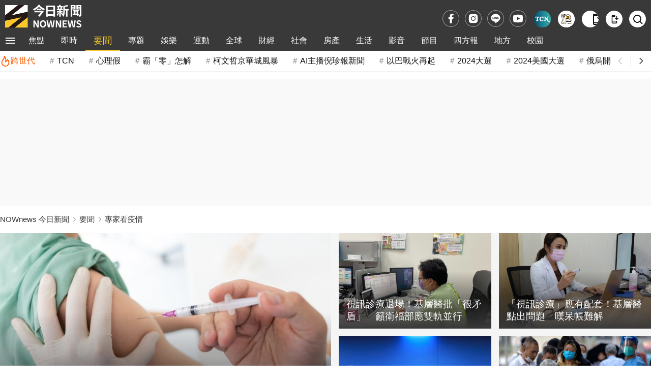

--- FILE ---
content_type: text/html;charset=UTF-8
request_url: https://www.nownews.com/cat/news-summary/expert/
body_size: 16711
content:
<!DOCTYPE html>
<html lang="zh-TW">
<head>
<meta http-equiv="Content-Type" content="text/html; charset=utf-8">
<meta http-equiv="X-UA-Compatible" content="IE=edge,chrome=1">
<meta http-equiv="content-language" content="zh-Hant-TW">
<meta http-equiv="x-dns-prefetch-control" content="on">
<title>專家看疫情 | 要聞 | NOWnews今日新聞</title>
<meta name="viewport" content="width=device-width, initial-scale=1.0, minimum-scale=1.0">
<meta name="copyright" content="NOWnews今日新聞">
<meta name="msapplication-TileColor" content="#ffffff">
<meta name="msapplication-TileImage" content="https://www.nownews.com/icon/logo-144x144.png">
<meta name="theme-color" content="#ebebeb">
<meta name="application-name" content="NOWnews今日新聞">
<meta name="twitter:card" content="summary">
<meta name="title"  content="專家看疫情 | 要聞 | NOWnews今日新聞">
<meta name="description" content="今日最聚焦／長者新冠疫苗接種率低　專家提妙招。視訊診療退場！基層醫批「很矛盾」　籲衛福部應雙軌並行。「視訊診療」應有配套！基層醫點出問題　嘆呆帳難解。">
<meta name="keywords" content="新冠肺炎,口罩,流感,XBB.1.5,隔離,普拿疼,中國,降級,藥師,法定傳染病">
<meta name="robots" content="max-image-preview:large">
<meta name="source" content="NOWnews今日新聞">
<meta name="publisher" content="NOWnews今日新聞">
<meta name="medium" content="news">
<meta itemprop="name" content="專家看疫情 | 要聞 | NOWnews今日新聞">
<meta itemprop="headline"  content="專家看疫情 | 要聞 | NOWnews今日新聞">
<meta itemprop="description" content="今日最聚焦／長者新冠疫苗接種率低　專家提妙招。視訊診療退場！基層醫批「很矛盾」　籲衛福部應雙軌並行。「視訊診療」應有配套！基層醫點出問題　嘆呆帳難解。">
<meta property="og:site_name" content="NOWnews今日新聞">
<meta property="og:type" content="website">
<meta property="og:title" content="專家看疫情 | 要聞 | NOWnews今日新聞">
<meta property="og:description" content="今日最聚焦／長者新冠疫苗接種率低　專家提妙招。視訊診療退場！基層醫批「很矛盾」　籲衛福部應雙軌並行。「視訊診療」應有配套！基層醫點出問題　嘆呆帳難解。">
<meta property="og:image" itemprop="image" content="https://www.nownews.com/icon/banner.jpg">
<meta property="og:url" itemprop="url" content="https://www.nownews.com/cat/news-summary/expert/">
<meta property="og:image:width" content="1000">
<meta property="og:image:height" content="800">
<meta property="article:publisher" content="https://www.facebook.com/nownews">
<meta property="fb:app_id" content="132863386747341">
<meta property="fb:pages" content="102884532662,269134316979,533291463428464,125694114221342">
<meta property="twitter:title" content="專家看疫情 | 要聞 | NOWnews今日新聞">
<meta property="dable:item_id" content="3883347">
<meta property="dable:author" content="NOWnews今日新聞">
<meta property="dable:image" content="https://www.nownews.com/icon/banner.jpg">
<link rel="canonical" href="https://www.nownews.com/cat/news-summary/expert/">
<script type="application/ld+json">
{   "@context":"http://schema.org",
    "@type":"BreadcrumbList",
    "itemListElement":[
        {"@type":"ListItem","position":1,"name":"NOWnews今日新聞","item":"https://www.nownews.com"},
        {"@type":"ListItem","position":2,"name":"要聞","item":"https://www.nownews.com/cat/news-summary/"}

	   ,{"@type":"ListItem","position":3,"name":"專家看疫情","item":"https://www.nownews.com/cat/news-summary/expert/"}

    ]
}
</script>
<script type="application/ld+json">
{	"@context":"http://schema.org",
	"@type":"ItemList",
	"itemListElement":[
		{"@type": "ListItem","position":1,"url":"https://www.nownews.com/news/6098633"},{"@type": "ListItem","position":2,"url":"https://www.nownews.com/news/6098544"},{"@type": "ListItem","position":3,"url":"https://www.nownews.com/news/6098546"},{"@type": "ListItem","position":4,"url":"https://www.nownews.com/news/6098547"},{"@type": "ListItem","position":5,"url":"https://www.nownews.com/news/6084638"},{"@type": "ListItem","position":6,"url":"https://www.nownews.com/news/6083487"},{"@type": "ListItem","position":7,"url":"https://www.nownews.com/news/6076227"},{"@type": "ListItem","position":8,"url":"https://www.nownews.com/news/6059890"},{"@type": "ListItem","position":9,"url":"https://www.nownews.com/news/6049625"},{"@type": "ListItem","position":10,"url":"https://www.nownews.com/news/6046494"},{"@type": "ListItem","position":11,"url":"https://www.nownews.com/news/6044015"},{"@type": "ListItem","position":12,"url":"https://www.nownews.com/news/6021036"},{"@type": "ListItem","position":13,"url":"https://www.nownews.com/news/6020273"},{"@type": "ListItem","position":14,"url":"https://www.nownews.com/news/6017570"},{"@type": "ListItem","position":15,"url":"https://www.nownews.com/news/6013434"},{"@type": "ListItem","position":16,"url":"https://www.nownews.com/news/6013235"},{"@type": "ListItem","position":17,"url":"https://www.nownews.com/news/6012938"},{"@type": "ListItem","position":18,"url":"https://www.nownews.com/news/6004059"}
	]
}
</script> 
<script>
dataLayer = [{
	'category': 'news-summary',
	'subCategory': 'expert',
	'content_group': '要聞'	
}];
traceData = {
	'page': 'category',
	'categoryName': '要聞',
	'subCategoryName': '專家看疫情'	
};
</script>
<link rel="dns-prefetch" href="https://media.nownews.com/" />
<link rel="preconnect" href="https://media.nownews.com/" /> 
<link rel="preload" as="style" href="https://www.nownews.com/NOWnews/css.20251219025912/default.min.css">
<link rel="preload" as="style" href="https://www.nownews.com/NOWnews/css.20251219025912/style.min.css">
<link rel="preload" as="style" href="https://www.nownews.com/NOWnews/css.20251219025912/content.min.css">
<link rel="shortcut icon" type="image/png" href="https://www.nownews.com/icon/logo-48x48.png">
<link rel="icon" type="image/png" size="96x96" href="https://www.nownews.com/icon/logo-96x96.png">
<link rel="icon" type="image/png" size="144x144" href="https://www.nownews.com/icon/logo-144x144.png">
<link rel="icon" type="image/png" size="192x192" href="https://www.nownews.com/icon/logo-192x192.png">
<link rel="apple-touch-icon" size="192x192" href="https://www.nownews.com/icon/logo-192x192.png">
<link rel="stylesheet" href="https://www.nownews.com/NOWnews/css.20251219025912/default.min.css">
<link rel="stylesheet" href="https://www.nownews.com/NOWnews/css.20251219025912/style.min.css">
<link rel="stylesheet" href="https://www.nownews.com/NOWnews/css.20251219025912/content.min.css">
<link rel="preload" as="script" href="https://www.nownews.com/NOWnews/js.20251219025912/jquery-3.7.0.min.js">
<link rel="preload" as="script" href="https://www.nownews.com/NOWnews/js.20251219025912/xss.js">
<script src="https://www.nownews.com/NOWnews/js.20251219025912/jquery-3.7.0.min.js"></script>
<script defer src="https://www.nownews.com/NOWnews/js.20251219025912/xss.js"></script>
<script defer src="https://sdk.gamania.dev/webtrackingsdk.min.js.gz"></script>
<meta name="author" content="NOWnews今日新聞">
<meta name="main_category" content="news-summary">
<meta name="sub_category" content="expert">

</head>
<body class="listPage">
<!-- Google Tag Manager (noscript) -->
<noscript><iframe src="https://www.googletagmanager.com/ns.html?id=GTM-WD8SR7H"
height="0" width="0" style="display:none;visibility:hidden"></iframe></noscript>
<!-- End Google Tag Manager (noscript) -->
<!-- Icon清單 -->
<svg style="display:none"><symbol id="icon-menu-toggle" viewBox="0 0 24 24"><path d="M3 18h18v-2H3zm0-5h18v-2H3zm0-7v2h18V6z"/></symbol><symbol id="icon-close" viewBox="0 0 24 24"><path d="m12 10.586l4.95-4.95l1.415 1.415l-4.95 4.95l4.95 4.95l-1.415 1.414l-4.95-4.95l-4.95 4.95l-1.413-1.415l4.95-4.95l-4.95-4.95L7.05 5.638l4.95 4.95Z"/></symbol><symbol id="icon-arrow-left" viewBox="0 0 24 24"><path fill="none" stroke="currentColor" d="m14 7l-5 5l5 5"/></symbol><symbol id="icon-arrow-right" viewBox="0 0 24 24"><path fill="none" stroke="currentColor" d="m10 17l5-5l-5-5"/></symbol><symbol id="icon-fb" viewBox="0 0 24 24"><path d="M14 13.5h2.5l1-4H14v-2c0-1.03 0-2 2-2h1.5V2.14c-.326-.043-1.557-.14-2.857-.14C11.928 2 10 3.657 10 6.7v2.8H7v4h3V22h4v-8.5Z"/></symbol><symbol id="icon-ig" viewBox="0 0 24 24"><path d="M12 8.75a3.25 3.25 0 1 0 0 6.5a3.25 3.25 0 0 0 0-6.5Z"/><path fill-rule="evenodd" d="M6.77 3.082a47.472 47.472 0 0 1 10.46 0c1.899.212 3.43 1.707 3.653 3.613a45.67 45.67 0 0 1 0 10.61c-.223 1.906-1.754 3.401-3.652 3.614a47.468 47.468 0 0 1-10.461 0c-1.899-.213-3.43-1.708-3.653-3.613a45.672 45.672 0 0 1 0-10.611C3.34 4.789 4.871 3.294 6.77 3.082ZM17 6a1 1 0 1 0 0 2a1 1 0 0 0 0-2Zm-9.75 6a4.75 4.75 0 1 1 9.5 0a4.75 4.75 0 0 1-9.5 0Z" clip-rule="evenodd"/></symbol><symbol id="icon-line" viewBox="0 0 24 24"><path d="M12 5c3.86 0 7 2.674 7 5.962 0 1.316-.486 2.5-1.5 3.668l-.158.185c-1.534 1.736-4.62 3.761-5.342 4.08-.747.33-.637-.21-.606-.396l.1-.629c.023-.187.047-.478-.023-.664-.079-.204-.389-.31-.617-.362C7.49 16.377 5 13.909 5 10.962 5 7.674 8.14 5 12 5zM7.917 9.363h-.49l-.043.007c-.054.02-.093.073-.093.136v3.193l.005.037c.006.024.017.045.033.062.028.029.061.044.098.044h1.957l.043-.007c.054-.02.093-.073.093-.136v-.514l-.007-.045c-.018-.057-.07-.098-.13-.098h-1.33V9.506l-.007-.045c-.018-.057-.07-.098-.13-.098zm2.648 0h-.49l-.043.008c-.054.018-.093.072-.093.135v3.193l.007.045c.018.057.069.098.129.098h.49l.043-.007c.054-.02.092-.073.092-.136V9.506l-.006-.045c-.018-.057-.07-.098-.13-.098zm1.25 0h-.502l-.043.008c-.054.018-.093.072-.093.135v3.193l.007.045c.018.057.069.098.129.098h.49l.043-.007c.054-.02.093-.073.093-.136v-1.896l1.396 1.979.016.02.02.016.004.003.008.005.003.001.014.006.005.002.006.002.017.004h.508l.043-.006c.054-.02.093-.073.093-.136V9.506l-.007-.045c-.018-.057-.069-.098-.129-.098h-.49l-.043.008c-.054.018-.093.072-.093.135v1.897l-1.394-1.976-.005-.008-.007-.008-.004-.004-.006-.007-.008-.006-.007-.006-.01-.007-.017-.008-.012-.004-.013-.003h-.003l-.01-.002zm4.826 0h-1.957l-.035.005c-.023.007-.043.019-.06.036v.001l-.002.001c-.016.019-.028.04-.034.063l-.005.037v3.193l.005.037c.006.024.018.046.035.064.018.019.039.03.061.037l.035.005h1.957l.043-.007c.054-.02.093-.073.093-.136v-.514l-.007-.045c-.018-.057-.069-.098-.129-.098h-1.33v-.54h1.33l.043-.007c.054-.019.093-.072.093-.135v-.514l-.007-.046c-.018-.056-.069-.097-.129-.097h-1.33v-.54h1.33l.043-.007c.054-.02.093-.073.093-.136v-.514l-.007-.045c-.018-.057-.069-.098-.129-.098z"/></symbol><symbol id="icon-yt" viewBox="0 0 24 24"><path d="M12.244 4c.534.003 1.87.016 3.29.073l.504.022c1.429.067 2.857.183 3.566.38c.945.266 1.687 1.04 1.938 2.022c.4 1.56.45 4.602.456 5.339l.001.152v.174c-.007.737-.057 3.78-.457 5.339c-.254.985-.997 1.76-1.938 2.022c-.709.197-2.137.313-3.566.38l-.504.023c-1.42.056-2.756.07-3.29.072l-.235.001h-.255c-1.13-.007-5.856-.058-7.36-.476c-.944-.266-1.687-1.04-1.938-2.022c-.4-1.56-.45-4.602-.456-5.339v-.326c.006-.737.056-3.78.456-5.339c.254-.985.997-1.76 1.939-2.021c1.503-.419 6.23-.47 7.36-.476h.489ZM9.999 8.5v7l6-3.5l-6-3.5Z"/></symbol><symbol id="icon-app" viewBox="0 0 24 24"><path d="M7 23q-.825 0-1.413-.588T5 21V3q0-.825.588-1.413T7 1h7v2H7v1h7v2H7v12h10v-2h2v5q0 .825-.588 1.413T17 23H7Zm0-3v1h10v-1H7Zm11-6l-5-5l1.4-1.4l2.6 2.6V3h2v7.2l2.6-2.6L23 9l-5 5ZM7 4V3v1Zm0 16v1v-1Z"/></symbol><symbol id="icon-search" viewBox="0 0 24 24"><path d="M10 18a7.952 7.952 0 0 0 4.897-1.688l4.396 4.396l1.414-1.414l-4.396-4.396A7.952 7.952 0 0 0 18 10c0-4.411-3.589-8-8-8s-8 3.589-8 8s3.589 8 8 8zm0-14c3.309 0 6 2.691 6 6s-2.691 6-6 6s-6-2.691-6-6s2.691-6 6-6z"/></symbol><symbol id="icon-video-play" viewBox="0 0 24 24"><path d="M8 17.175V6.825q0-.425.3-.713t.7-.287q.125 0 .263.037t.262.113l8.15 5.175q.225.15.338.375t.112.475t-.112.475t-.338.375l-8.15 5.175q-.125.075-.262.113T9 18.175q-.4 0-.7-.288t-.3-.712"/></symbol><symbol id="icon-calendar" viewBox="0 0 24 24"><path d="M19 3h-1V1h-2v2H8V1H6v2H5a2 2 0 0 0-2 2v14a2 2 0 0 0 2 2h14c1.11 0 2-.89 2-2V5a2 2 0 0 0-2-2m0 16H5V9h14zm0-12H5V5h14z"/></symbol><symbol id="icon-calendar-edited" viewBox="0 0 24 24"><path d="M5 10h14v2h2V6c0-1.1-.9-2-2-2h-1V2h-2v2H8V2H6v2H5c-1.11 0-1.99.9-1.99 2L3 20a2 2 0 0 0 2 2h7v-2H5zm0-4h14v2H5zm17.84 10.28l-.71.71l-2.12-2.12l.71-.71a.996.996 0 0 1 1.41 0l.71.71c.39.39.39 1.02 0 1.41m-3.54-.7l2.12 2.12l-5.3 5.3H14v-2.12z"/></symbol><symbol id="icon-hot-fire" viewBox="0 0 24 24"><path fill="none" stroke="currentColor" stroke-linecap="round" stroke-linejoin="round" stroke-width="2" d="M6 9.7a8 8 0 1 0 10.4-1.4Q16 12 12 13q3-6-2-12q0 5-4 8.7"/></symbol><symbol id="icon-user" viewBox="0 0 24 24"><g fill="none" stroke="currentColor" stroke-linecap="round" stroke-width="2"><path d="M19.727 20.447c-.455-1.276-1.46-2.403-2.857-3.207S13.761 16 12 16s-3.473.436-4.87 1.24s-2.402 1.931-2.857 3.207"/><circle cx="12" cy="8" r="4"/></g></symbol></svg><!-- Menu & 快訊 -->
<header>
    <div class="wrapper">
        <div class="logoBlk">
            <div class="header-logo">
                <a href="https://www.nownews.com" aria-label="NOWnews今日新聞"><img src="https://www.nownews.com/icon/logo-120x37-w.svg" alt="NOWnews今日新聞" width="150" height="46"></a>                
            </div>
            <div class="promote-banner"></div>                                          
        </div>
       <div class="subsitetoolsBlk">
			<div class="social-media">
                <a href="https://www.facebook.com/nownews" target="_blank" rel="noopener noreferrer" class="trace-click" data-tracetype="track" data-sec="fb" aria-label="fb">
                    <svg width="23" height="23" alt="Facebook"><use href="#icon-fb"></use></svg>
			    </a>
			    <a href="https://www.instagram.com/nownews" target="_blank" rel="noopener noreferrer" class="trace-click" data-tracetype="track" data-sec="instagram" aria-label="instagram">
			    	<svg width="23" height="23" alt="Instagram"><use href="#icon-ig"></use></svg>
			    </a>
			    <a href="https://line.me/R/ti/p/@nownews?from=page&openQrModal=true&searchId=nownews" target="_blank" rel="noopener noreferrer" class="trace-click" data-tracetype="track" data-sec="line" aria-label="line">
			    	<svg width="23" height="23" alt="LINE"><use href="#icon-line"></use></svg>
			    </a>
			    <a href="https://www.youtube.com/channel/UCg8EwsqYmiw7G267xxPyXsg" target="_blank" rel="noopener noreferrer" class="trace-click" data-tracetype="track" data-sec="youtube" aria-label="youtube" title="訂閱NOWnews頻道">
			    	<svg width="23" height="23" alt="Youtube"><use href="#icon-yt"></use></svg>
			    </a>
                </div>       
			<div class="subSite">
                <a class="babyou-icon subsite-icon trace-click" href="https://www.tcn.tw/" target="_blank" aria-label="Taiwan Current News" rel="noopener" data-tracetype='brand' data-sec='main_menu' style="border-radius:50px">
                    <img src="https://www.nownews.com/NOWnews/images/icon/subsite-color/TCN_48x48.png" alt="Taiwan Current News">
                </a>                
                <a class="onepage-icon subsite-icon trace-click" href="https://onepage.nownews.com/" target="_blank" aria-label="NOWnews懶人包" rel="noopener" data-tracetype='brand' data-sec='main_menu'>
                    <img src="https://www.nownews.com/NOWnews/images/icon/subsite-color/icon-onepage.svg" alt="NOWnews懶人包">
                </a>
                </div>
			<div class="tools">
				<button id="getApp" class="app-download-pc tools-icon" type="button" aria-label="下載NOWnews APP">
                    <i class="icon" aria-hidden="true"><svg alt="下載NOWnews APP"><use href="#icon-app"></use></svg></i>
                </button>
                <a id="appDownload" class="app-download-mb tools-icon" href="https://play.google.com/store/apps/details?id=com.nownews.news2&amp;hl=zh_TW&amp;gl=US" target="_blank" rel="noopener noreferrer" aria-label="下載NOWnews APP">
                    <i class="icon" aria-hidden="true"><svg alt="下載NOWnews APP"><use href="#icon-app"></use></svg></i>
                </a>
                <a class="search-icon tools-icon" href="https://www.nownews.com/search" class="search" aria-label="檢索">
                    <i class="icon search" aria-hidden="true"><svg alt="檢索"><use href="#icon-search"></use></svg></i>
                </a>                
			</div>
       </div>            
    </div>
    <div class="navOverlay"></div>
    <div id="header">
        <nav>
            <div class="wrapper">
                <div class="navBlk">
                    <div class="toggleBlk">
                        <button class="btn pt" aria-label="menu">
                        	<svg width="26" height="26" alt="menu toggle"><use href="#icon-menu-toggle" fill="#fff"></use></svg>
                        </button>
                    </div>
                    <div class="navbar-container">
                        <ul class="navbar-slider" id="slider-navBar"><li class='cateMain navbar-list-item'><a href='https://www.nownews.com/focus/' target='' class='Menu1st-menu navbar-item trace-click' data-tracetype='category' data-sec='main_menu'>焦點</a></li><li class='cateMain navbar-list-item'><a href='https://www.nownews.com/cat/breaking/' target='' class='Menu1st-menu navbar-item trace-click' data-tracetype='category' data-sec='main_menu'>即時</a></li><li class='cateMain navbar-list-item active' id='menuItemSelected'><a href='https://www.nownews.com/cat/news-summary/' target='' class='Menu1st-menu navbar-item trace-click' data-tracetype='category' data-sec='main_menu'>要聞</a><div class='submenu-wrap'><ul class='submenu'><li class='submenu-list-item'><a href="https://www.nownews.com/cat/news-summary/politics/" target="" class='Menu2nd-menu trace-click submenu-item' data-tracetype='category' data-sec='main_menu' data-maincat='要聞'>政治快訊</a></li><li class='submenu-list-item'><a href="https://www.nownews.com/cat/news-summary/insidepolitics/" target="" class='Menu2nd-menu trace-click submenu-item' data-tracetype='category' data-sec='main_menu' data-maincat='要聞'>政治內幕</a></li><li class='submenu-list-item'><a href="https://www.nownews.com/cat/news-summary/analysis/" target="" class='Menu2nd-menu trace-click submenu-item' data-tracetype='category' data-sec='main_menu' data-maincat='要聞'>政治巷仔內</a></li><li class='submenu-list-item'><a href="https://www.nownews.com/cat/news-summary/celebrityinterview/" target="" class='Menu2nd-menu trace-click submenu-item' data-tracetype='category' data-sec='main_menu' data-maincat='要聞'>今日名人訪</a></li><li class='submenu-list-item'><a href="https://www.nownews.com/cat/news-summary/life-focus/" target="" class='Menu2nd-menu trace-click submenu-item' data-tracetype='category' data-sec='main_menu' data-maincat='要聞'>生活焦點</a></li><li class='submenu-list-item'><a href="https://www.nownews.com/cat/news-summary/military/" target="" class='Menu2nd-menu trace-click submenu-item' data-tracetype='category' data-sec='main_menu' data-maincat='要聞'>軍武戰情</a></li><li class='submenu-list-item'><a href="https://www.nownews.com/cat/news-summary/Law/" target="" class='Menu2nd-menu trace-click submenu-item' data-tracetype='category' data-sec='main_menu' data-maincat='要聞'>司法焦點</a></li><li class='submenu-list-item'><a href="https://www.nownews.com/cat/news-summary/sen-lian/" target="" class='Menu2nd-menu trace-click submenu-item' data-tracetype='category' data-sec='main_menu' data-maincat='要聞'>聲量調查所</a></li><li class='submenu-list-item'><a href="https://www.nownews.com/cat/news-summary/nownewsa1/" target="" class='Menu2nd-menu trace-click submenu-item' data-tracetype='category' data-sec='main_menu' data-maincat='要聞'>今日社論</a></li><li class='submenu-list-item'><a href="https://www.nownews.com/cat/news-summary/celebritycomment-forum-2/" target="" class='Menu2nd-menu trace-click submenu-item' data-tracetype='category' data-sec='main_menu' data-maincat='要聞'>名家論壇</a></li><li class='submenu-list-item'><a href="https://www.nownews.com/cat/news-summary/usertalk/" target="" class='Menu2nd-menu trace-click submenu-item' data-tracetype='category' data-sec='main_menu' data-maincat='要聞'>今日廣場</a></li></ul></div></li><li class='cateMain navbar-list-item'><a href='https://www.nownews.com/cat/st/' target='' class='Menu1st-menu navbar-item trace-click' data-tracetype='category' data-sec='main_menu'>專題</a><div class='submenu-wrap'><ul class='submenu'><li class='submenu-list-item'><a href="https://www.nownews.com/topicgroup/" target="" class='Menu2nd-menu trace-click submenu-item' data-tracetype='category' data-sec='main_menu' data-maincat='專題'>重磅追蹤</a></li><li class='submenu-list-item'><a href="https://www.nownews.com/topics/" target="" class='Menu2nd-menu trace-click submenu-item' data-tracetype='category' data-sec='main_menu' data-maincat='專題'>熱門話題</a></li></ul></div></li><li class='cateMain navbar-list-item'><a href='https://www.nownews.com/cat/entertainment/' target='' class='Menu1st-menu navbar-item trace-click' data-tracetype='category' data-sec='main_menu'>娛樂</a><div class='submenu-wrap'><ul class='submenu'><li class='submenu-list-item'><a href="https://www.nownews.com/cat/entertainment/Q1o0jK5O8n/" target="" class='Menu2nd-menu trace-click submenu-item' data-tracetype='category' data-sec='main_menu' data-maincat='娛樂'>熱門</a></li><li class='submenu-list-item'><a href="https://www.nownews.com/cat/entertainment/jkpop/" target="" class='Menu2nd-menu trace-click submenu-item' data-tracetype='category' data-sec='main_menu' data-maincat='娛樂'>日韓</a></li><li class='submenu-list-item'><a href="https://www.nownews.com/cat/entertainment/goddess-now-home-delivery/" target="" class='Menu2nd-menu trace-click submenu-item' data-tracetype='category' data-sec='main_menu' data-maincat='娛樂'>女神</a></li><li class='submenu-list-item'><a href="https://www.nownews.com/cat/entertainment/bN8yAbpZ8a/" target="" class='Menu2nd-menu trace-click submenu-item' data-tracetype='category' data-sec='main_menu' data-maincat='娛樂'>戲劇</a></li><li class='submenu-list-item'><a href="https://www.nownews.com/cat/entertainment/financial-management-star/" target="" class='Menu2nd-menu trace-click submenu-item' data-tracetype='category' data-sec='main_menu' data-maincat='娛樂'>綜藝</a></li><li class='submenu-list-item'><a href="https://www.nownews.com/cat/entertainment/6b7zeaQ28p/" target="" class='Menu2nd-menu trace-click submenu-item' data-tracetype='category' data-sec='main_menu' data-maincat='娛樂'>音樂</a></li><li class='submenu-list-item'><a href="https://www.nownews.com/cat/entertainment/Kw8gyOeko2/" target="" class='Menu2nd-menu trace-click submenu-item' data-tracetype='category' data-sec='main_menu' data-maincat='娛樂'>電影</a></li></ul></div></li><li class='cateMain navbar-list-item'><a href='https://www.nownews.com/cat/sport/' target='' class='Menu1st-menu navbar-item trace-click' data-tracetype='category' data-sec='main_menu'>運動</a><div class='submenu-wrap'><ul class='submenu'><li class='submenu-list-item'><a href="https://www.nownews.com/cat/sport/baseball/" target="" class='Menu2nd-menu trace-click submenu-item' data-tracetype='category' data-sec='main_menu' data-maincat='運動'>棒球</a></li><li class='submenu-list-item'><a href="https://www.nownews.com/cat/sport/mlb/" target="" class='Menu2nd-menu trace-click submenu-item' data-tracetype='category' data-sec='main_menu' data-maincat='運動'>MLB</a></li><li class='submenu-list-item'><a href="https://www.nownews.com/cat/sport/baseketball/" target="" class='Menu2nd-menu trace-click submenu-item' data-tracetype='category' data-sec='main_menu' data-maincat='運動'>籃球</a></li><li class='submenu-list-item'><a href="https://www.nownews.com/cat/sport/nba/" target="" class='Menu2nd-menu trace-click submenu-item' data-tracetype='category' data-sec='main_menu' data-maincat='運動'>NBA</a></li><li class='submenu-list-item'><a href="https://www.nownews.com/cat/sport/comple/" target="" class='Menu2nd-menu trace-click submenu-item' data-tracetype='category' data-sec='main_menu' data-maincat='運動'>綜合</a></li><li class='submenu-list-item'><a href="https://www.nownews.com/cat/antarctica-adventure/" target="" class='Menu2nd-menu trace-click submenu-item' data-tracetype='category' data-sec='main_menu' data-maincat='運動'>冒險專區</a></li></ul></div></li><li class='cateMain navbar-list-item'><a href='https://www.nownews.com/cat/news-global/' target='' class='Menu1st-menu navbar-item trace-click' data-tracetype='category' data-sec='main_menu'>全球</a><div class='submenu-wrap'><ul class='submenu'><li class='submenu-list-item'><a href="https://www.nownews.com/cat/news-global/frontpage/" target="" class='Menu2nd-menu trace-click submenu-item' data-tracetype='category' data-sec='main_menu' data-maincat='全球'>國際要聞</a></li><li class='submenu-list-item'><a href="https://www.nownews.com/cat/news-global/chinaindex/" target="" class='Menu2nd-menu trace-click submenu-item' data-tracetype='category' data-sec='main_menu' data-maincat='全球'>兩岸傳真</a></li><li class='submenu-list-item'><a href="https://www.nownews.com/cat/news-global/intl-analysis/" target="" class='Menu2nd-menu trace-click submenu-item' data-tracetype='category' data-sec='main_menu' data-maincat='全球'>國際巷仔內</a></li><li class='submenu-list-item'><a href="https://www.nownews.com/cat/news-global/2024-us-election/" target="" class='Menu2nd-menu trace-click submenu-item' data-tracetype='category' data-sec='main_menu' data-maincat='全球'>2024美國大選</a></li><li class='submenu-list-item'><a href="https://www.nownews.com/cat/news-global/intl-gossip/" target="" class='Menu2nd-menu trace-click submenu-item' data-tracetype='category' data-sec='main_menu' data-maincat='全球'>國際萬花筒</a></li><li class='submenu-list-item'><a href="https://www.nownews.com/cat/news-global/character/" target="" class='Menu2nd-menu trace-click submenu-item' data-tracetype='category' data-sec='main_menu' data-maincat='全球'>國際人物</a></li><li class='submenu-list-item'><a href="https://www.nownews.com/cat/news-global/global-special-report/" target="" class='Menu2nd-menu trace-click submenu-item' data-tracetype='category' data-sec='main_menu' data-maincat='全球'>國際專題</a></li></ul></div></li><li class='cateMain navbar-list-item'><a href='https://www.nownews.com/cat/finance/' target='' class='Menu1st-menu navbar-item trace-click' data-tracetype='category' data-sec='main_menu'>財經</a><div class='submenu-wrap'><ul class='submenu'><li class='submenu-list-item'><a href="https://www.nownews.com/cat/finance/industry/" target="" class='Menu2nd-menu trace-click submenu-item' data-tracetype='category' data-sec='main_menu' data-maincat='財經'>產業動態</a></li><li class='submenu-list-item'><a href="https://www.nownews.com/cat/finance/financial/" target="" class='Menu2nd-menu trace-click submenu-item' data-tracetype='category' data-sec='main_menu' data-maincat='財經'>股匯投資</a></li><li class='submenu-list-item'><a href="https://www.nownews.com/cat/finance/internationalfinance/" target="" class='Menu2nd-menu trace-click submenu-item' data-tracetype='category' data-sec='main_menu' data-maincat='財經'>國際財經</a></li><li class='submenu-list-item'><a href="https://www.nownews.com/cat/finance/sign/" target="" class='Menu2nd-menu trace-click submenu-item' data-tracetype='category' data-sec='main_menu' data-maincat='財經'>財經巷仔內</a></li><li class='submenu-list-item'><a href="https://www.nownews.com/cat/finance/weeklystock/" target="" class='Menu2nd-menu trace-click submenu-item' data-tracetype='category' data-sec='main_menu' data-maincat='財經'>今日來講股</a></li><li class='submenu-list-item'><a href="https://www.nownews.com/cat/finance/exchangerate/" target="" class='Menu2nd-menu trace-click submenu-item' data-tracetype='category' data-sec='main_menu' data-maincat='財經'>今日我最匯</a></li><li class='submenu-list-item'><a href="https://www.nownews.com/cat/finance/dictionary/" target="" class='Menu2nd-menu trace-click submenu-item' data-tracetype='category' data-sec='main_menu' data-maincat='財經'>財經小辭典</a></li><li class='submenu-list-item'><a href="https://www.nownews.com/cat/finance/womenpower/" target="" class='Menu2nd-menu trace-click submenu-item' data-tracetype='category' data-sec='main_menu' data-maincat='財經'>職場薪女力</a></li><li class='submenu-list-item'><a href="https://www.nownews.com/cat/finance/people/" target="" class='Menu2nd-menu trace-click submenu-item' data-tracetype='category' data-sec='main_menu' data-maincat='財經'>財經人物</a></li><li class='submenu-list-item'><a href="https://www.nownews.com/cat/finance/nowfinance/" target="" class='Menu2nd-menu trace-click submenu-item' data-tracetype='category' data-sec='main_menu' data-maincat='財經'>財經專題</a></li></ul></div></li><li class='cateMain navbar-list-item'><a href='https://www.nownews.com/cat/society-vientiane/' target='' class='Menu1st-menu navbar-item trace-click' data-tracetype='category' data-sec='main_menu'>社會</a></li><li class='cateMain navbar-list-item'><a href='https://www.nownews.com/cat/house2/' target='' class='Menu1st-menu navbar-item trace-click' data-tracetype='category' data-sec='main_menu'>房產</a><div class='submenu-wrap'><ul class='submenu'><li class='submenu-list-item'><a href="https://www.nownews.com/cat/house2/region/" target="" class='Menu2nd-menu trace-click submenu-item' data-tracetype='category' data-sec='main_menu' data-maincat='房產'>地產焦點</a></li><li class='submenu-list-item'><a href="https://www.nownews.com/cat/house2/oversea/" target="" class='Menu2nd-menu trace-click submenu-item' data-tracetype='category' data-sec='main_menu' data-maincat='房產'>海外置產</a></li><li class='submenu-list-item'><a href="https://www.nownews.com/cat/house2/lifestyle/" target="" class='Menu2nd-menu trace-click submenu-item' data-tracetype='category' data-sec='main_menu' data-maincat='房產'>居家生活</a></li><li class='submenu-list-item'><a href="https://www.nownews.com/cat/2020newforces/" target="" class='Menu2nd-menu trace-click submenu-item' data-tracetype='category' data-sec='main_menu' data-maincat='房產'>房產新勢力</a></li><li class='submenu-list-item'><a href="https://www.nownews.com/sinyi" target="_blank" rel="noopener" class='Menu2nd-menu trace-click submenu-item' data-tracetype='brand' data-sec='main_menu' data-maincat='房產'>信義房屋</a></li></ul></div></li><li class='cateMain navbar-list-item'><a href='https://www.nownews.com/cat/life/' target='' class='Menu1st-menu navbar-item trace-click' data-tracetype='category' data-sec='main_menu'>生活</a><div class='submenu-wrap'><ul class='submenu'><li class='submenu-list-item'><a href="https://www.nownews.com/cat/life/novelty/" target="" class='Menu2nd-menu trace-click submenu-item' data-tracetype='category' data-sec='main_menu' data-maincat='生活'>新奇網搜</a></li><li class='submenu-list-item'><a href="https://www.nownews.com/cat/life/smart-life/" target="" class='Menu2nd-menu trace-click submenu-item' data-tracetype='category' data-sec='main_menu' data-maincat='生活'>聰明好康</a></li><li class='submenu-list-item'><a href="https://www.nownews.com/cat/life/food-life/" target="" class='Menu2nd-menu trace-click submenu-item' data-tracetype='category' data-sec='main_menu' data-maincat='生活'>美食旅遊</a></li><li class='submenu-list-item'><a href="https://www.nownews.com/cat/life/weatherforecast/" target="" class='Menu2nd-menu trace-click submenu-item' data-tracetype='category' data-sec='main_menu' data-maincat='生活'>天氣預報</a></li><li class='submenu-list-item'><a href="https://www.nownews.com/cat/life/health-life/" target="" class='Menu2nd-menu trace-click submenu-item' data-tracetype='category' data-sec='main_menu' data-maincat='生活'>醫藥健康</a></li><li class='submenu-list-item'><a href="https://www.nownews.com/cat/life/eworld/" target="" class='Menu2nd-menu trace-click submenu-item' data-tracetype='category' data-sec='main_menu' data-maincat='生活'>3C車市</a></li><li class='submenu-list-item'><a href="https://www.nownews.com/cat/life/game-cartoon/" target="" class='Menu2nd-menu trace-click submenu-item' data-tracetype='category' data-sec='main_menu' data-maincat='生活'>電玩動漫</a></li><li class='submenu-list-item'><a href="https://www.nownews.com/cat/life/pets/" target="" class='Menu2nd-menu trace-click submenu-item' data-tracetype='category' data-sec='main_menu' data-maincat='生活'>寵毛星球</a></li><li class='submenu-list-item'><a href="https://www.nownews.com/cat/life/culture-artistic/" target="" class='Menu2nd-menu trace-click submenu-item' data-tracetype='category' data-sec='main_menu' data-maincat='生活'>命理運勢</a></li><li class='submenu-list-item'><a href="https://www.nownews.com/cat/life/gamaisland/" target="" class='Menu2nd-menu trace-click submenu-item' data-tracetype='category' data-sec='main_menu' data-maincat='生活'>教你做美食</a></li><li class='submenu-list-item'><a href="https://www.nownews.com/cat/life/dailybeauty/" target="" class='Menu2nd-menu trace-click submenu-item' data-tracetype='category' data-sec='main_menu' data-maincat='生活'>醫美時尚</a></li></ul></div></li><li class='cateMain navbar-list-item'><a href='https://www.nownews.com/cat/clips/' target='' class='Menu1st-menu navbar-item trace-click' data-tracetype='category' data-sec='main_menu'>影音</a><div class='submenu-wrap'><ul class='submenu'><li class='submenu-list-item'><a href="https://www.nownews.com/cat/clips/tag-person/" target="" class='Menu2nd-menu trace-click submenu-item' data-tracetype='category' data-sec='main_menu' data-maincat='影音'>Tag人物</a></li><li class='submenu-list-item'><a href="https://www.nownews.com/cat/clips/hero/" target="" class='Menu2nd-menu trace-click submenu-item' data-tracetype='category' data-sec='main_menu' data-maincat='影音'>今日英雄</a></li><li class='submenu-list-item'><a href="https://www.nownews.com/cat/clips/ksong/" target="" class='Menu2nd-menu trace-click submenu-item' data-tracetype='category' data-sec='main_menu' data-maincat='影音'>K歌NOW新聞</a></li><li class='submenu-list-item'><a href="https://www.nownews.com/cat/clips/financedriver/" target="" class='Menu2nd-menu trace-click submenu-item' data-tracetype='category' data-sec='main_menu' data-maincat='影音'>財富老司機</a></li></ul></div></li><li class='cateMain navbar-list-item'><a href='https://www.nownews.com/cat/show/' target='' class='Menu1st-menu navbar-item trace-click' data-tracetype='category' data-sec='main_menu'>節目</a><div class='submenu-wrap'><ul class='submenu'><li class='submenu-list-item'><a href="https://www.nownews.com/cat/show/netizen-knowledge/" target="" class='Menu2nd-menu trace-click submenu-item' data-tracetype='category' data-sec='main_menu' data-maincat='節目'>鄉民大學問</a></li><li class='submenu-list-item'><a href="https://www.nownews.com/cat/show/nowsportssound/" target="" class='Menu2nd-menu trace-click submenu-item' data-tracetype='category' data-sec='main_menu' data-maincat='節目'>肯尼NOW星球</a></li><li class='submenu-list-item'><a href="https://www.nownews.com/cat/show/baseball-celebrity/" target="" class='Menu2nd-menu trace-click submenu-item' data-tracetype='category' data-sec='main_menu' data-maincat='節目'>野球名人房</a></li><li class='submenu-list-item'><a href="https://eclipse.nownews.com/" target="_blank" rel="noopener" class='Menu2nd-menu trace-click submenu-item' data-tracetype='brand' data-sec='main_menu' data-maincat='節目'>絕美日環食</a></li><li class='submenu-list-item'><a href="https://www.nownews.com/cat/show/solar-eclipse/" target="" class='Menu2nd-menu trace-click submenu-item' data-tracetype='category' data-sec='main_menu' data-maincat='節目'>2024北美日全食</a></li></ul></div></li><li class='cateMain navbar-list-item'><a href='https://www.nownews.com/cat/4wayvoice/' target='' class='Menu1st-menu navbar-item trace-click' data-tracetype='category' data-sec='main_menu'>四方報</a><div class='submenu-wrap'><ul class='submenu'><li class='submenu-list-item'><a href="https://www.nownews.com/cat/4wayvoice/migrant-worker/" target="" class='Menu2nd-menu trace-click submenu-item' data-tracetype='category' data-sec='main_menu' data-maincat='四方報'>移工</a></li><li class='submenu-list-item'><a href="https://www.nownews.com/cat/4wayvoice/new-immigrants/" target="" class='Menu2nd-menu trace-click submenu-item' data-tracetype='category' data-sec='main_menu' data-maincat='四方報'>新住民</a></li><li class='submenu-list-item'><a href="https://www.nownews.com/cat/4wayvoice/newsouthboundpolicy/" target="" class='Menu2nd-menu trace-click submenu-item' data-tracetype='category' data-sec='main_menu' data-maincat='四方報'>新南向政策</a></li><li class='submenu-list-item'><a href="https://www.nownews.com/cat/4wayvoice/seasia-business-and-finance/" target="" class='Menu2nd-menu trace-click submenu-item' data-tracetype='category' data-sec='main_menu' data-maincat='四方報'>東南亞產經</a></li><li class='submenu-list-item'><a href="https://www.nownews.com/cat/4wayvoice/seasia-news/" target="" class='Menu2nd-menu trace-click submenu-item' data-tracetype='category' data-sec='main_menu' data-maincat='四方報'>東南亞新聞</a></li></ul></div></li><li class='cateMain navbar-list-item'><a href='https://www.nownews.com/cat/local/' target='' class='Menu1st-menu navbar-item trace-click' data-tracetype='category' data-sec='main_menu'>地方</a><div class='submenu-wrap'><ul class='submenu'><li class='submenu-list-item'><a href="https://www.nownews.com/cat/local/ppc/" target="" class='Menu2nd-menu trace-click submenu-item' data-tracetype='category' data-sec='main_menu' data-maincat='地方'>北北基</a></li><li class='submenu-list-item'><a href="https://www.nownews.com/cat/local/tcm/" target="" class='Menu2nd-menu trace-click submenu-item' data-tracetype='category' data-sec='main_menu' data-maincat='地方'>桃竹苗</a></li><li class='submenu-list-item'><a href="https://www.nownews.com/cat/local/cct/" target="" class='Menu2nd-menu trace-click submenu-item' data-tracetype='category' data-sec='main_menu' data-maincat='地方'>中彰投</a></li><li class='submenu-list-item'><a href="https://www.nownews.com/cat/local/ycn/" target="" class='Menu2nd-menu trace-click submenu-item' data-tracetype='category' data-sec='main_menu' data-maincat='地方'>雲嘉南</a></li><li class='submenu-list-item'><a href="https://www.nownews.com/cat/local/kpp/" target="" class='Menu2nd-menu trace-click submenu-item' data-tracetype='category' data-sec='main_menu' data-maincat='地方'>高屏澎</a></li><li class='submenu-list-item'><a href="https://www.nownews.com/cat/local/yhd/" target="" class='Menu2nd-menu trace-click submenu-item' data-tracetype='category' data-sec='main_menu' data-maincat='地方'>宜花東</a></li><li class='submenu-list-item'><a href="https://www.nownews.com/cat/local/km/" target="" class='Menu2nd-menu trace-click submenu-item' data-tracetype='category' data-sec='main_menu' data-maincat='地方'>金馬</a></li><li class='submenu-list-item'><a href="https://www.nownews.com/cat/local/society/" target="" class='Menu2nd-menu trace-click submenu-item' data-tracetype='category' data-sec='main_menu' data-maincat='地方'>地方警政</a></li><li class='submenu-list-item'><a href="https://www.nownews.com/cat/local/loc-food/" target="" class='Menu2nd-menu trace-click submenu-item' data-tracetype='category' data-sec='main_menu' data-maincat='地方'>美食巷仔內</a></li><li class='submenu-list-item'><a href="https://www.nownews.com/cat/local/local-affairs/" target="" class='Menu2nd-menu trace-click submenu-item' data-tracetype='category' data-sec='main_menu' data-maincat='地方'>在地大小事</a></li></ul></div></li><li class='cateMain navbar-list-item'><a href='https://www.nownews.com/cat/gama/' target='' class='Menu1st-menu navbar-item trace-click' data-tracetype='category' data-sec='main_menu'>校園</a><div class='submenu-wrap'><ul class='submenu'><li class='submenu-list-item'><a href="https://www.nownews.com/cat/gama/gamaschool/" target="" class='Menu2nd-menu trace-click submenu-item' data-tracetype='category' data-sec='main_menu' data-maincat='校園'>初聲</a></li><li class='submenu-list-item'><a href="https://www.nownews.com/cat/gama/bi-chun/" target="" class='Menu2nd-menu trace-click submenu-item' data-tracetype='category' data-sec='main_menu' data-maincat='校園'>精選畢展</a></li><li class='submenu-list-item'><a href="https://www.nownews.com/cat/gama/ehanlin/" target="" class='Menu2nd-menu trace-click submenu-item' data-tracetype='category' data-sec='main_menu' data-maincat='校園'>教育科技</a></li></ul></div></li></ul>
                        <div class="navbar-more">
                            <button class="nav-btn-more">⋯</button>
                            <div class="nav-more-dropdown">
                                <ul class="submenu nav-more-list"></ul>
                            </div>
                        </div>                        
                    </div>
                </div>
            </div>
        </nav>
    </div>
</header>
<!-- 專題icon -->
<section class="breakingNews">
	<div class="topic-container">
		<div class="topic-heavy" id="divTopicHeavy"><a href='https://crossroad.nownews.com/' aria-label='跨世代' target='_blank' data-sec='topics_menu' data-tracetype='category' rel='noopener'><div class='fixed-item'>跨世代</div><i class='icon'><svg alt='icon'><use href='#icon-hot-fire'></use></svg></i></a></div>
        <div class="topic-list">
            <div class="slide-content" id="slideContent"><div class='topic-item'><div class='topic-icon-wrap'><a class='topic-logo single-item' href='https://www.tcn.tw/?utm_source=nn_topics&utm_medium=RWD' aria-label='TCN' target='_blank' data-sec='topics_menu' data-tracetype='brand' rel='noopener'>TCN</a></div></div><div class='topic-item'><div class='topic-icon-wrap'><a class='topic-logo single-item' href='https://www.nownews.com/stress/' aria-label='心理假' target='_blank' data-sec='topics_menu' data-tracetype='brand' rel='noopener'>心理假</a></div></div><div class='topic-item'><div class='topic-icon-wrap'><a class='topic-logo single-item' href='https://www.nownews.com/antibullying/' aria-label='霸「零」怎解' target='_blank' data-sec='topics_menu' data-tracetype='brand' rel='noopener'>霸「零」怎解</a></div></div><div class='topic-item'><div class='topic-icon-wrap'><a class='topic-logo single-item' href='https://www.nownews.com/cat/column/ko-wen-je-scandal/' aria-label='柯文哲京華城風暴' target='_blank' data-sec='topics_menu' data-tracetype='category' rel='noopener'>柯文哲京華城風暴</a></div></div><div class='topic-item'><div class='topic-icon-wrap'><a class='topic-logo single-item' href='https://www.youtube.com/watch?v=YBgQRpZqeug' aria-label='AI主播倪珍報新聞' target='_blank' data-sec='topics_menu' data-tracetype='brand' rel='noopener'>AI主播倪珍報新聞</a></div></div><div class='topic-item'><div class='topic-icon-wrap'><a class='topic-logo single-item' href='https://www.nownews.com/cat/column/israeli-palestinian-conflict/' aria-label='以巴戰火再起' target='_blank' data-sec='topics_menu' data-tracetype='category' rel='noopener'>以巴戰火再起</a></div></div><div class='topic-item'><div class='topic-icon-wrap'><a class='topic-logo single-item' href='https://www.nownews.com/2024election/' aria-label='2024大選' target='_blank' data-sec='topics_menu' data-tracetype='brand' rel='noopener'>2024大選</a></div></div><div class='topic-item'><div class='topic-icon-wrap'><a class='topic-logo single-item' href='https://www.nownews.com/2024uselection/' aria-label='2024美國大選' target='_blank' data-sec='topics_menu' data-tracetype='brand' rel='noopener'>2024美國大選</a></div></div><div class='topic-item'><div class='topic-icon-wrap'><a class='topic-logo single-item' href='https://www.nownews.com/warinukraine/' aria-label='俄烏開戰' target='_blank' data-sec='topics_menu' data-tracetype='brand' rel='noopener'>俄烏開戰</a></div></div><div class='topic-item'><div class='topic-icon-wrap'><a class='topic-logo single-item' href='https://www.nownews.com/RE_crisis/' aria-label='綠能跳票危機' target='_blank' data-sec='topics_menu' data-tracetype='brand' rel='noopener'>綠能跳票危機</a></div></div><div class='topic-item'><div class='topic-icon-wrap'><a class='topic-logo single-item' href='https://www.nownews.com/carbonfee/' aria-label='2050淨零減碳' target='_blank' data-sec='topics_menu' data-tracetype='brand' rel='noopener'>2050淨零減碳</a></div></div><div class='topic-item'><div class='topic-icon-wrap'><a class='topic-logo single-item' href='https://www.nownews.com/cheerleaders/' aria-label='啦啦隊女神' target='_blank' data-sec='topics_menu' data-tracetype='brand' rel='noopener'>啦啦隊女神</a></div></div><div class='topic-item'><div class='topic-icon-wrap'><a class='topic-logo single-item' href='https://www.nownews.com/adultcomics/' aria-label='A漫異想世界' target='_blank' data-sec='topics_menu' data-tracetype='brand' rel='noopener'>A漫異想世界</a></div></div><div class='topic-item'><div class='topic-icon-wrap'><a class='topic-logo single-item' href='https://www.nownews.com/taiwanAV/' aria-label='AV產業大揭密' target='_blank' data-sec='topics_menu' data-tracetype='brand' rel='noopener'>AV產業大揭密</a></div></div><div class='topic-item'><div class='topic-icon-wrap'><a class='topic-logo single-item' href='https://www.nownews.com/heatedtobacco/' aria-label='加熱菸禁不禁' target='_blank' data-sec='topics_menu' data-tracetype='brand' rel='noopener'>加熱菸禁不禁</a></div></div><div class='topic-item'><div class='topic-icon-wrap'><a class='topic-logo single-item' href='https://www.nownews.com/gravelindustry/' aria-label='國土竊占危機' target='_blank' data-sec='topics_menu' data-tracetype='brand' rel='noopener'>國土竊占危機</a></div></div><div class='topic-item'><div class='topic-icon-wrap'><a class='topic-logo single-item' href='https://www.nownews.com/covid2020stolen/' aria-label='被偷走的那疫年' target='_blank' data-sec='topics_menu' data-tracetype='brand' rel='noopener'>被偷走的那疫年</a></div></div><div class='topic-item'><div class='topic-icon-wrap'><a class='topic-logo single-item' href='https://taiwan-constitution.nownews.com/' aria-label='啟動修憲' target='_blank' data-sec='topics_menu' data-tracetype='brand' rel='noopener'>啟動修憲</a></div></div><div class='topic-item'><div class='topic-icon-wrap'><a class='topic-logo single-item' href='https://eclipse.nownews.com/' aria-label='日環食' target='_blank' data-sec='topics_menu' data-tracetype='brand' rel='noopener'>日環食</a></div></div></div>
        </div>
        <div class="slide-nav">
            <button class="prev" type="button" id="btnArrowL">
                <svg width="28" height="28" alt="往前"><use href="#icon-arrow-left"></use></svg>
            </button>
            <button class="next" type="button" id="btnArrowR">
                <svg width="28" height="28" alt="往後"><use href="#icon-arrow-right"></use></svg>
            </button>
        </div>                            
	</div>
</section>
<!-- APP QRCode -->
<div id="appQrcode" class="modal fade z-10000 d-flex" tabindex="-1" role="dialog" aria-label="APP 下載對話框">
    <div class="modal-dialog app-qrcode" role="document">
        <div class="adBlk">          
            <div class="blk">
                <div class="app-wrap">
                    <div class="img">
                        <img src="https://www.nownews.com/NOWnews/images/app-promote.webp" loading='lazy' alt="NOWnews今日新聞APP下載">
                    </div>
                    <div>
                        <p class="title">「聽新聞」就裝《NOWNEWS APP》</br>AI朗讀功能 輕鬆掌握新聞不用再低頭！</p>
                        <p class="content">
                            <b>NOWNEWS今日新聞</b>
                            《NOWNEWS APP》「聽新聞」功能，每日為您朗讀超過600則新聞。不需坐在電腦前或盯著手機瞧，可一邊做家事、開車、運動，讓AI語音主播用聲音陪伴您生活的每一刻。
                        </p>
                        <div class="nnBlk">
                            <a class="btn" href="https://apps.apple.com/tw/app/nownews%E4%BB%8A%E6%97%A5%E6%96%B0%E8%81%9E/id388356807" target="_blank" rel="noopener noreferrer">
                                <img src="https://www.nownews.com/NOWnews/images/app-download-ios.svg" loading='lazy' alt="iOS下載APP">
                            </a>
                            <a class="btn" href="https://play.google.com/store/apps/details?id=com.nownews.news2&hl=zh_TW&gl=US" target="_blank" rel="noopener noreferrer">
                                <img src="https://www.nownews.com/NOWnews/images/app-download-android.svg" loading='lazy' alt="Android下載APP">
                            </a>
                        </div>
                    </div>                
                </div>
            </div>
            <button type="button" class="close" data-dismiss="modal"  aria-label="Close" onclick="hide('#appQrcode')"><span aria-hidden="true"></span></button>
        </div>
    </div>
</div>
</div>
<!-- 側邊選單 -->
<aside class="aside">
    <div class="nn-header">
        <div class="logoBlk">
	        <div class="aside-logo">
	            <a href="https://www.nownews.com" alt="NOWnews今日新聞">
                    <img src="https://www.nownews.com/icon/logo-120x37-w.svg" alt="NOWnews今日新聞" loading="lazy">
                </a>
	        </div>              
        </div>
        <button type="button" class="btn-close" aria-label="Close">
        	<svg width="32" height="32" alt="Close"><use href="#icon-close" fill="#fff"></use></svg>
        </button>
    </div>
    <div class="nn-body">
    	<div class='nnBlk'><div class='title'>要聞</div><div class='box'><ul><li><a href="https://www.nownews.com/cat/news-summary/politics/" target="_blank" class='Menu2nd-aside trace-click' rel='noopener' data-tracetype='category' data-sec='hamburger_menu' data-maincat='要聞'>政治快訊</a></li><li><a href="https://www.nownews.com/cat/news-summary/insidepolitics/" target="_blank" class='Menu2nd-aside trace-click' rel='noopener' data-tracetype='category' data-sec='hamburger_menu' data-maincat='要聞'>政治內幕</a></li><li><a href="https://www.nownews.com/cat/news-summary/analysis/" target="_blank" class='Menu2nd-aside trace-click' rel='noopener' data-tracetype='category' data-sec='hamburger_menu' data-maincat='要聞'>政治巷仔內</a></li><li><a href="https://www.nownews.com/cat/news-summary/celebrityinterview/" target="_blank" class='Menu2nd-aside trace-click' rel='noopener' data-tracetype='category' data-sec='hamburger_menu' data-maincat='要聞'>今日名人訪</a></li><li><a href="https://www.nownews.com/cat/news-summary/life-focus/" target="_blank" class='Menu2nd-aside trace-click' rel='noopener' data-tracetype='category' data-sec='hamburger_menu' data-maincat='要聞'>生活焦點</a></li><li><a href="https://www.nownews.com/cat/news-summary/military/" target="_blank" class='Menu2nd-aside trace-click' rel='noopener' data-tracetype='category' data-sec='hamburger_menu' data-maincat='要聞'>軍武戰情</a></li><li><a href="https://www.nownews.com/cat/news-summary/Law/" target="_blank" class='Menu2nd-aside trace-click' rel='noopener' data-tracetype='category' data-sec='hamburger_menu' data-maincat='要聞'>司法焦點</a></li><li><a href="https://www.nownews.com/cat/news-summary/sen-lian/" target="_blank" class='Menu2nd-aside trace-click' rel='noopener' data-tracetype='category' data-sec='hamburger_menu' data-maincat='要聞'>聲量調查所</a></li><li><a href="https://www.nownews.com/cat/news-summary/nownewsa1/" target="_blank" class='Menu2nd-aside trace-click' rel='noopener' data-tracetype='category' data-sec='hamburger_menu' data-maincat='要聞'>今日社論</a></li><li><a href="https://www.nownews.com/cat/news-summary/celebritycomment-forum-2/" target="_blank" class='Menu2nd-aside trace-click' rel='noopener' data-tracetype='category' data-sec='hamburger_menu' data-maincat='要聞'>名家論壇</a></li><li><a href="https://www.nownews.com/cat/news-summary/usertalk/" target="_blank" class='Menu2nd-aside trace-click' rel='noopener' data-tracetype='category' data-sec='hamburger_menu' data-maincat='要聞'>今日廣場</a></li></ul></div></div><div class='nnBlk'><div class='title'>專題</div><div class='box'><ul><li><a href="https://www.nownews.com/topicgroup/" target="_blank" class='Menu2nd-aside trace-click' rel='noopener' data-tracetype='category' data-sec='hamburger_menu' data-maincat='專題'>重磅追蹤</a></li><li><a href="https://www.nownews.com/topics/" target="_blank" class='Menu2nd-aside trace-click' rel='noopener' data-tracetype='category' data-sec='hamburger_menu' data-maincat='專題'>熱門話題</a></li></ul></div></div><div class='nnBlk'><div class='title'>娛樂</div><div class='box'><ul><li><a href="https://www.nownews.com/cat/entertainment/Q1o0jK5O8n/" target="_blank" class='Menu2nd-aside trace-click' rel='noopener' data-tracetype='category' data-sec='hamburger_menu' data-maincat='娛樂'>熱門</a></li><li><a href="https://www.nownews.com/cat/entertainment/jkpop/" target="_blank" class='Menu2nd-aside trace-click' rel='noopener' data-tracetype='category' data-sec='hamburger_menu' data-maincat='娛樂'>日韓</a></li><li><a href="https://www.nownews.com/cat/entertainment/goddess-now-home-delivery/" target="_blank" class='Menu2nd-aside trace-click' rel='noopener' data-tracetype='category' data-sec='hamburger_menu' data-maincat='娛樂'>女神</a></li><li><a href="https://www.nownews.com/cat/entertainment/bN8yAbpZ8a/" target="_blank" class='Menu2nd-aside trace-click' rel='noopener' data-tracetype='category' data-sec='hamburger_menu' data-maincat='娛樂'>戲劇</a></li><li><a href="https://www.nownews.com/cat/entertainment/financial-management-star/" target="_blank" class='Menu2nd-aside trace-click' rel='noopener' data-tracetype='category' data-sec='hamburger_menu' data-maincat='娛樂'>綜藝</a></li><li><a href="https://www.nownews.com/cat/entertainment/6b7zeaQ28p/" target="_blank" class='Menu2nd-aside trace-click' rel='noopener' data-tracetype='category' data-sec='hamburger_menu' data-maincat='娛樂'>音樂</a></li><li><a href="https://www.nownews.com/cat/entertainment/Kw8gyOeko2/" target="_blank" class='Menu2nd-aside trace-click' rel='noopener' data-tracetype='category' data-sec='hamburger_menu' data-maincat='娛樂'>電影</a></li></ul></div></div><div class='nnBlk'><div class='title'>運動</div><div class='box'><ul><li><a href="https://www.nownews.com/cat/sport/baseball/" target="_blank" class='Menu2nd-aside trace-click' rel='noopener' data-tracetype='category' data-sec='hamburger_menu' data-maincat='運動'>棒球</a></li><li><a href="https://www.nownews.com/cat/sport/mlb/" target="_blank" class='Menu2nd-aside trace-click' rel='noopener' data-tracetype='category' data-sec='hamburger_menu' data-maincat='運動'>MLB</a></li><li><a href="https://www.nownews.com/cat/sport/baseketball/" target="_blank" class='Menu2nd-aside trace-click' rel='noopener' data-tracetype='category' data-sec='hamburger_menu' data-maincat='運動'>籃球</a></li><li><a href="https://www.nownews.com/cat/sport/nba/" target="_blank" class='Menu2nd-aside trace-click' rel='noopener' data-tracetype='category' data-sec='hamburger_menu' data-maincat='運動'>NBA</a></li><li><a href="https://www.nownews.com/cat/sport/comple/" target="_blank" class='Menu2nd-aside trace-click' rel='noopener' data-tracetype='category' data-sec='hamburger_menu' data-maincat='運動'>綜合</a></li><li><a href="https://www.nownews.com/cat/antarctica-adventure/" target="_blank" class='Menu2nd-aside trace-click' rel='noopener' data-tracetype='category' data-sec='hamburger_menu' data-maincat='運動'>冒險專區</a></li></ul></div></div><div class='nnBlk'><div class='title'>全球</div><div class='box'><ul><li><a href="https://www.nownews.com/cat/news-global/frontpage/" target="_blank" class='Menu2nd-aside trace-click' rel='noopener' data-tracetype='category' data-sec='hamburger_menu' data-maincat='全球'>國際要聞</a></li><li><a href="https://www.nownews.com/cat/news-global/chinaindex/" target="_blank" class='Menu2nd-aside trace-click' rel='noopener' data-tracetype='category' data-sec='hamburger_menu' data-maincat='全球'>兩岸傳真</a></li><li><a href="https://www.nownews.com/cat/news-global/intl-analysis/" target="_blank" class='Menu2nd-aside trace-click' rel='noopener' data-tracetype='category' data-sec='hamburger_menu' data-maincat='全球'>國際巷仔內</a></li><li><a href="https://www.nownews.com/cat/news-global/2024-us-election/" target="_blank" class='Menu2nd-aside trace-click' rel='noopener' data-tracetype='category' data-sec='hamburger_menu' data-maincat='全球'>2024美國大選</a></li><li><a href="https://www.nownews.com/cat/news-global/intl-gossip/" target="_blank" class='Menu2nd-aside trace-click' rel='noopener' data-tracetype='category' data-sec='hamburger_menu' data-maincat='全球'>國際萬花筒</a></li><li><a href="https://www.nownews.com/cat/news-global/character/" target="_blank" class='Menu2nd-aside trace-click' rel='noopener' data-tracetype='category' data-sec='hamburger_menu' data-maincat='全球'>國際人物</a></li><li><a href="https://www.nownews.com/cat/news-global/global-special-report/" target="_blank" class='Menu2nd-aside trace-click' rel='noopener' data-tracetype='category' data-sec='hamburger_menu' data-maincat='全球'>國際專題</a></li></ul></div></div><div class='nnBlk'><div class='title'>財經</div><div class='box'><ul><li><a href="https://www.nownews.com/cat/finance/industry/" target="_blank" class='Menu2nd-aside trace-click' rel='noopener' data-tracetype='category' data-sec='hamburger_menu' data-maincat='財經'>產業動態</a></li><li><a href="https://www.nownews.com/cat/finance/financial/" target="_blank" class='Menu2nd-aside trace-click' rel='noopener' data-tracetype='category' data-sec='hamburger_menu' data-maincat='財經'>股匯投資</a></li><li><a href="https://www.nownews.com/cat/finance/internationalfinance/" target="_blank" class='Menu2nd-aside trace-click' rel='noopener' data-tracetype='category' data-sec='hamburger_menu' data-maincat='財經'>國際財經</a></li><li><a href="https://www.nownews.com/cat/finance/sign/" target="_blank" class='Menu2nd-aside trace-click' rel='noopener' data-tracetype='category' data-sec='hamburger_menu' data-maincat='財經'>財經巷仔內</a></li><li><a href="https://www.nownews.com/cat/finance/weeklystock/" target="_blank" class='Menu2nd-aside trace-click' rel='noopener' data-tracetype='category' data-sec='hamburger_menu' data-maincat='財經'>今日來講股</a></li><li><a href="https://www.nownews.com/cat/finance/exchangerate/" target="_blank" class='Menu2nd-aside trace-click' rel='noopener' data-tracetype='category' data-sec='hamburger_menu' data-maincat='財經'>今日我最匯</a></li><li><a href="https://www.nownews.com/cat/finance/dictionary/" target="_blank" class='Menu2nd-aside trace-click' rel='noopener' data-tracetype='category' data-sec='hamburger_menu' data-maincat='財經'>財經小辭典</a></li><li><a href="https://www.nownews.com/cat/finance/womenpower/" target="_blank" class='Menu2nd-aside trace-click' rel='noopener' data-tracetype='category' data-sec='hamburger_menu' data-maincat='財經'>職場薪女力</a></li><li><a href="https://www.nownews.com/cat/finance/people/" target="_blank" class='Menu2nd-aside trace-click' rel='noopener' data-tracetype='category' data-sec='hamburger_menu' data-maincat='財經'>財經人物</a></li><li><a href="https://www.nownews.com/cat/finance/nowfinance/" target="_blank" class='Menu2nd-aside trace-click' rel='noopener' data-tracetype='category' data-sec='hamburger_menu' data-maincat='財經'>財經專題</a></li></ul></div></div><div class='nnBlk'><div class='title'>房產</div><div class='box'><ul><li><a href="https://www.nownews.com/cat/house2/region/" target="_blank" class='Menu2nd-aside trace-click' rel='noopener' data-tracetype='category' data-sec='hamburger_menu' data-maincat='房產'>地產焦點</a></li><li><a href="https://www.nownews.com/cat/house2/oversea/" target="_blank" class='Menu2nd-aside trace-click' rel='noopener' data-tracetype='category' data-sec='hamburger_menu' data-maincat='房產'>海外置產</a></li><li><a href="https://www.nownews.com/cat/house2/lifestyle/" target="_blank" class='Menu2nd-aside trace-click' rel='noopener' data-tracetype='category' data-sec='hamburger_menu' data-maincat='房產'>居家生活</a></li><li><a href="https://www.nownews.com/cat/2020newforces/" target="_blank" class='Menu2nd-aside trace-click' rel='noopener' data-tracetype='category' data-sec='hamburger_menu' data-maincat='房產'>房產新勢力</a></li><li><a href="https://www.nownews.com/sinyi" target="_blank" class='Menu2nd-aside trace-click' rel='noopener' data-tracetype='brand' data-sec='hamburger_menu' data-maincat='房產'>信義房屋</a></li></ul></div></div><div class='nnBlk'><div class='title'>生活</div><div class='box'><ul><li><a href="https://www.nownews.com/cat/life/novelty/" target="_blank" class='Menu2nd-aside trace-click' rel='noopener' data-tracetype='category' data-sec='hamburger_menu' data-maincat='生活'>新奇網搜</a></li><li><a href="https://www.nownews.com/cat/life/smart-life/" target="_blank" class='Menu2nd-aside trace-click' rel='noopener' data-tracetype='category' data-sec='hamburger_menu' data-maincat='生活'>聰明好康</a></li><li><a href="https://www.nownews.com/cat/life/food-life/" target="_blank" class='Menu2nd-aside trace-click' rel='noopener' data-tracetype='category' data-sec='hamburger_menu' data-maincat='生活'>美食旅遊</a></li><li><a href="https://www.nownews.com/cat/life/weatherforecast/" target="_blank" class='Menu2nd-aside trace-click' rel='noopener' data-tracetype='category' data-sec='hamburger_menu' data-maincat='生活'>天氣預報</a></li><li><a href="https://www.nownews.com/cat/life/health-life/" target="_blank" class='Menu2nd-aside trace-click' rel='noopener' data-tracetype='category' data-sec='hamburger_menu' data-maincat='生活'>醫藥健康</a></li><li><a href="https://www.nownews.com/cat/life/eworld/" target="_blank" class='Menu2nd-aside trace-click' rel='noopener' data-tracetype='category' data-sec='hamburger_menu' data-maincat='生活'>3C車市</a></li><li><a href="https://www.nownews.com/cat/life/game-cartoon/" target="_blank" class='Menu2nd-aside trace-click' rel='noopener' data-tracetype='category' data-sec='hamburger_menu' data-maincat='生活'>電玩動漫</a></li><li><a href="https://www.nownews.com/cat/life/pets/" target="_blank" class='Menu2nd-aside trace-click' rel='noopener' data-tracetype='category' data-sec='hamburger_menu' data-maincat='生活'>寵毛星球</a></li><li><a href="https://www.nownews.com/cat/life/culture-artistic/" target="_blank" class='Menu2nd-aside trace-click' rel='noopener' data-tracetype='category' data-sec='hamburger_menu' data-maincat='生活'>命理運勢</a></li><li><a href="https://www.nownews.com/cat/life/gamaisland/" target="_blank" class='Menu2nd-aside trace-click' rel='noopener' data-tracetype='category' data-sec='hamburger_menu' data-maincat='生活'>教你做美食</a></li><li><a href="https://www.nownews.com/cat/life/dailybeauty/" target="_blank" class='Menu2nd-aside trace-click' rel='noopener' data-tracetype='category' data-sec='hamburger_menu' data-maincat='生活'>醫美時尚</a></li></ul></div></div><div class='nnBlk'><div class='title'>影音</div><div class='box'><ul><li><a href="https://www.nownews.com/cat/clips/tag-person/" target="_blank" class='Menu2nd-aside trace-click' rel='noopener' data-tracetype='category' data-sec='hamburger_menu' data-maincat='影音'>Tag人物</a></li><li><a href="https://www.nownews.com/cat/clips/hero/" target="_blank" class='Menu2nd-aside trace-click' rel='noopener' data-tracetype='category' data-sec='hamburger_menu' data-maincat='影音'>今日英雄</a></li><li><a href="https://www.nownews.com/cat/clips/ksong/" target="_blank" class='Menu2nd-aside trace-click' rel='noopener' data-tracetype='category' data-sec='hamburger_menu' data-maincat='影音'>K歌NOW新聞</a></li><li><a href="https://www.nownews.com/cat/clips/financedriver/" target="_blank" class='Menu2nd-aside trace-click' rel='noopener' data-tracetype='category' data-sec='hamburger_menu' data-maincat='影音'>財富老司機</a></li></ul></div></div><div class='nnBlk'><div class='title'>節目</div><div class='box'><ul><li><a href="https://www.nownews.com/cat/show/netizen-knowledge/" target="_blank" class='Menu2nd-aside trace-click' rel='noopener' data-tracetype='category' data-sec='hamburger_menu' data-maincat='節目'>鄉民大學問</a></li><li><a href="https://www.nownews.com/cat/show/nowsportssound/" target="_blank" class='Menu2nd-aside trace-click' rel='noopener' data-tracetype='category' data-sec='hamburger_menu' data-maincat='節目'>肯尼NOW星球</a></li><li><a href="https://www.nownews.com/cat/show/baseball-celebrity/" target="_blank" class='Menu2nd-aside trace-click' rel='noopener' data-tracetype='category' data-sec='hamburger_menu' data-maincat='節目'>野球名人房</a></li><li><a href="https://eclipse.nownews.com/" target="_blank" class='Menu2nd-aside trace-click' rel='noopener' data-tracetype='brand' data-sec='hamburger_menu' data-maincat='節目'>絕美日環食</a></li><li><a href="https://www.nownews.com/cat/show/solar-eclipse/" target="_blank" class='Menu2nd-aside trace-click' rel='noopener' data-tracetype='category' data-sec='hamburger_menu' data-maincat='節目'>2024北美日全食</a></li></ul></div></div><div class='nnBlk'><div class='title'>四方報</div><div class='box'><ul><li><a href="https://www.nownews.com/cat/4wayvoice/migrant-worker/" target="_blank" class='Menu2nd-aside trace-click' rel='noopener' data-tracetype='category' data-sec='hamburger_menu' data-maincat='四方報'>移工</a></li><li><a href="https://www.nownews.com/cat/4wayvoice/new-immigrants/" target="_blank" class='Menu2nd-aside trace-click' rel='noopener' data-tracetype='category' data-sec='hamburger_menu' data-maincat='四方報'>新住民</a></li><li><a href="https://www.nownews.com/cat/4wayvoice/newsouthboundpolicy/" target="_blank" class='Menu2nd-aside trace-click' rel='noopener' data-tracetype='category' data-sec='hamburger_menu' data-maincat='四方報'>新南向政策</a></li><li><a href="https://www.nownews.com/cat/4wayvoice/seasia-business-and-finance/" target="_blank" class='Menu2nd-aside trace-click' rel='noopener' data-tracetype='category' data-sec='hamburger_menu' data-maincat='四方報'>東南亞產經</a></li><li><a href="https://www.nownews.com/cat/4wayvoice/seasia-news/" target="_blank" class='Menu2nd-aside trace-click' rel='noopener' data-tracetype='category' data-sec='hamburger_menu' data-maincat='四方報'>東南亞新聞</a></li></ul></div></div><div class='nnBlk'><div class='title'>地方</div><div class='box'><ul><li><a href="https://www.nownews.com/cat/local/ppc/" target="_blank" class='Menu2nd-aside trace-click' rel='noopener' data-tracetype='category' data-sec='hamburger_menu' data-maincat='地方'>北北基</a></li><li><a href="https://www.nownews.com/cat/local/tcm/" target="_blank" class='Menu2nd-aside trace-click' rel='noopener' data-tracetype='category' data-sec='hamburger_menu' data-maincat='地方'>桃竹苗</a></li><li><a href="https://www.nownews.com/cat/local/cct/" target="_blank" class='Menu2nd-aside trace-click' rel='noopener' data-tracetype='category' data-sec='hamburger_menu' data-maincat='地方'>中彰投</a></li><li><a href="https://www.nownews.com/cat/local/ycn/" target="_blank" class='Menu2nd-aside trace-click' rel='noopener' data-tracetype='category' data-sec='hamburger_menu' data-maincat='地方'>雲嘉南</a></li><li><a href="https://www.nownews.com/cat/local/kpp/" target="_blank" class='Menu2nd-aside trace-click' rel='noopener' data-tracetype='category' data-sec='hamburger_menu' data-maincat='地方'>高屏澎</a></li><li><a href="https://www.nownews.com/cat/local/yhd/" target="_blank" class='Menu2nd-aside trace-click' rel='noopener' data-tracetype='category' data-sec='hamburger_menu' data-maincat='地方'>宜花東</a></li><li><a href="https://www.nownews.com/cat/local/km/" target="_blank" class='Menu2nd-aside trace-click' rel='noopener' data-tracetype='category' data-sec='hamburger_menu' data-maincat='地方'>金馬</a></li><li><a href="https://www.nownews.com/cat/local/society/" target="_blank" class='Menu2nd-aside trace-click' rel='noopener' data-tracetype='category' data-sec='hamburger_menu' data-maincat='地方'>地方警政</a></li><li><a href="https://www.nownews.com/cat/local/loc-food/" target="_blank" class='Menu2nd-aside trace-click' rel='noopener' data-tracetype='category' data-sec='hamburger_menu' data-maincat='地方'>美食巷仔內</a></li><li><a href="https://www.nownews.com/cat/local/local-affairs/" target="_blank" class='Menu2nd-aside trace-click' rel='noopener' data-tracetype='category' data-sec='hamburger_menu' data-maincat='地方'>在地大小事</a></li></ul></div></div><div class='nnBlk'><div class='title'>校園</div><div class='box'><ul><li><a href="https://www.nownews.com/cat/gama/gamaschool/" target="_blank" class='Menu2nd-aside trace-click' rel='noopener' data-tracetype='category' data-sec='hamburger_menu' data-maincat='校園'>初聲</a></li><li><a href="https://www.nownews.com/cat/gama/bi-chun/" target="_blank" class='Menu2nd-aside trace-click' rel='noopener' data-tracetype='category' data-sec='hamburger_menu' data-maincat='校園'>精選畢展</a></li><li><a href="https://www.nownews.com/cat/gama/ehanlin/" target="_blank" class='Menu2nd-aside trace-click' rel='noopener' data-tracetype='category' data-sec='hamburger_menu' data-maincat='校園'>教育科技</a></li></ul></div></div></div>
</aside>
<div class="mainBlk">
    <div class="wrapper">
    	<!-- PC 置頂廣告 -->
        <div class="adBlk pc ad-head bg my-2">
            <div class="ad-col-left">
                <div id="div_ad_dfp_top_pc_001"></div>
            </div>
            <div class="ad-col-right">
                <div id="div_ad_dfp_top_pc_002"></div>
            </div>
        </div>
        <div class="breadCrumbBlk">
            <ul>
                <li><a href="https://www.nownews.com/">NOWnews 今日新聞</a></li>
                <li><i class="icon"><svg alt="arrow"><use href="#icon-arrow-right"></use></svg></i></li>
                <li><a href="https://www.nownews.com/cat/news-summary/" class="trace-click" data-tracetype="category" data-sec="breadcrumbs">要聞</a></li>
                <li><i class="icon"><svg alt="arrow"><use href="#icon-arrow-right"></use></svg></i></li>
                    <li><a href="https://www.nownews.com/cat/news-summary/expert/" class='trace-click' data-tracetype='category' data-sec='breadcrumbs' data-maincat='要聞'>專家看疫情</a></li>
                </ul>
        </div>         
        <!-- slider 前5則新聞 -->
        <div class="sliderBlk">       
            <div class="wrapper">
                <div class="card card-1 focus">
                    <div class="item">
                                <a href="https://www.nownews.com/news/6098633" class="trace-click" data-tracetype="content" data-sec="banner_news" aria-label="今日最聚焦／長者新冠疫苗接種率低　專家提妙招">
                                    <figure>
                                        <div class="img transition-scale">
                                        <img fetchpriority="high" src="https://media.nownews.com/nn_media/thumbnail/2022/12/1671766793598-c2b53ddbabb249ea81a4a17571bf97b6-800x533.jpg?unShow=false" alt="今日最聚焦／長者新冠疫苗接種率低　專家提妙招">
                                            <h2 class="title text-truncate">今日最聚焦／長者新冠疫苗接種率低　專家提妙招</h2>
                                        </div>                                                              
                                    </figure>
                                </a>
                            </div>
                        </div>
                <div class='card card-2'>
                    <div class="item">
                                <a href="https://www.nownews.com/news/6098544" class="trace-click" data-tracetype="content" data-sec="banner_news" aria-label="視訊診療退場！基層醫批「很矛盾」　籲衛福部應雙軌並行">
                                    <figure>
                                        <div class="img transition-scale">
                                        <img src="https://media.nownews.com/nn_media/thumbnail/2022/04/1651223504227-d599ab4a64694027b49cd7993910e424-800x651.jpg?unShow=false" alt="視訊診療退場！基層醫批「很矛盾」　籲衛福部應雙軌並行" loading="lazy">
                                            <h2 class="title text-truncate">視訊診療退場！基層醫批「很矛盾」　籲衛福部應雙軌並行</h2>
                                        </div>                                                              
                                    </figure>
                                </a>
                            </div>
                        </div>
                <div class='card card-3'>
                    <div class="item">
                                <a href="https://www.nownews.com/news/6098546" class="trace-click" data-tracetype="content" data-sec="banner_news" aria-label="「視訊診療」應有配套！基層醫點出問題　嘆呆帳難解">
                                    <figure>
                                        <div class="img transition-scale">
                                        <img src="https://media.nownews.com/nn_media/thumbnail/2020/03/1584670915-1678c75578ee4c4e29a3700e0a0e9d91-800x534.jpg?unShow=true" alt="「視訊診療」應有配套！基層醫點出問題　嘆呆帳難解" loading="lazy">
                                            <h2 class="title text-truncate">「視訊診療」應有配套！基層醫點出問題　嘆呆帳難解</h2>
                                        </div>                                                              
                                    </figure>
                                </a>
                            </div>
                        </div>
                <div class='card card-4'>
                    <div class="item">
                                <a href="https://www.nownews.com/news/6098547" class="trace-click" data-tracetype="content" data-sec="banner_news" aria-label="巷仔內／ 取消「視訊看診」增風險    CDC政策顯矛盾">
                                    <figure>
                                        <div class="img transition-scale">
                                        <img src="https://media.nownews.com/nn_media/thumbnail/2023/03/1679808870956-65feb734f42c4da6a87bd5a2d0a0c768-800x449.jpg?unShow=false" alt="巷仔內／ 取消「視訊看診」增風險    CDC政策顯矛盾" loading="lazy">
                                            <h2 class="title text-truncate">巷仔內／ 取消「視訊看診」增風險    CDC政策顯矛盾</h2>
                                        </div>                                                              
                                    </figure>
                                </a>
                            </div>
                        </div>
                <div class='card card-5'>
                    <div class="item">
                                <a href="https://www.nownews.com/news/6084638" class="trace-click" data-tracetype="content" data-sec="banner_news" aria-label="今日最聚焦／確診免通報！專家籲看1事　新冠有望4月降級">
                                    <figure>
                                        <div class="img transition-scale">
                                        <img src="https://media.nownews.com/nn_media/thumbnail/2022/08/1660364260660-41bbfbf43f834565b682e28cff20a3d9-800x533.jpg?unShow=false" alt="今日最聚焦／確診免通報！專家籲看1事　新冠有望4月降級" loading="lazy">
                                            <h2 class="title text-truncate">今日最聚焦／確診免通報！專家籲看1事　新冠有望4月降級</h2>
                                        </div>                                                              
                                    </figure>
                                </a>
                            </div>
                        </div>
                </div>
        </div>

        
        <div class="flexCol mb-1">
            <div class="leftCol">          
                <!-- 清單 6-10則新聞 -->
                <div class="listBlk horizontal" style="margin-top:0;">
                    <div class="blk">
                        <ul class="list-wrap">
                            <li class="item">
                                <a href="https://www.nownews.com/news/6083487" class="trace-click" data-tracetype="content" data-sec="category_item" aria-label="XBB.1.5攻本土！2個案重複感染　醫提醒「這警訊」快治療">
                                    <div class="card">
                                        <div class="img">
                                        	<img src="https://media.nownews.com/nn_media/thumbnail/2022/12/1669873928591-8483c2cb4f00409189e847d9dba00a70-800x600.jpg?unShow=false" alt="XBB.1.5攻本土！2個案重複感染　醫提醒「這警訊」快治療" loading="lazy">
                                        	</div>
                                        <div class="txt">
                                            <h2 class="title">XBB.1.5攻本土！2個案重複感染　醫提醒「這警訊」快治療</h2>
                                            <p class="content text-truncate">今（16）日指揮中心公布，本土首次檢出Omicron亞型變異株XBB.1.5，2個案皆為重複感染。中國醫藥大學附設醫院感染科主治醫師王任賢接受《NOWnews今日新聞》採訪時提醒，雖然XBB.1.5仍...</p>
                                            <p class="time"><i class="icon"><svg alt="icon"><use href="#icon-calendar"></use></svg></i>
                                                <time datetime="2023-03-16 17:00">2023-03-16 17:00</time>
                                            </p>
                                        </div>
                                    </div>
                                </a>
                            </li>
                            <li class="item">
                                <a href="https://www.nownews.com/news/6076227" class="trace-click" data-tracetype="content" data-sec="category_item" aria-label="輕症將免隔離！醫喊口罩持續戴到月底　拚下一步降級">
                                    <div class="card">
                                        <div class="img">
                                        	<img src="https://media.nownews.com/nn_media/thumbnail/2023/02/1676627942201-5157a556aa474c0694172e7f91bc757f-800x593.jpg?unShow=false" alt="輕症將免隔離！醫喊口罩持續戴到月底　拚下一步降級" loading="lazy">
                                        	</div>
                                        <div class="txt">
                                            <h2 class="title">輕症將免隔離！醫喊口罩持續戴到月底　拚下一步降級</h2>
                                            <p class="content text-truncate">中央流行疫情指揮中心今（9）日宣布，自20日起，新冠確診者輕症免隔離通報，改為自主健康管理。中國醫藥大學附設醫院感染管制中心副院長黃高彬接受《NOWnews今日新聞》採訪時表示，社區中流感、類流感仍在...</p>
                                            <p class="time"><i class="icon"><svg alt="icon"><use href="#icon-calendar"></use></svg></i>
                                                <time datetime="2023-03-09 16:54">2023-03-09 16:54</time>
                                            </p>
                                        </div>
                                    </div>
                                </a>
                            </li>
                            <li class="item">
                                <a href="https://www.nownews.com/news/6059890" class="trace-click" data-tracetype="content" data-sec="category_item" aria-label="不只新冠！社區至少有6流行病　醫：全面脫口罩應等夏天">
                                    <div class="card">
                                        <div class="img">
                                        	<img src="https://media.nownews.com/nn_media/thumbnail/2023/02/1676627942201-5157a556aa474c0694172e7f91bc757f-800x593.jpg?unShow=false" alt="不只新冠！社區至少有6流行病　醫：全面脫口罩應等夏天" loading="lazy">
                                        	</div>
                                        <div class="txt">
                                            <h2 class="title">不只新冠！社區至少有6流行病　醫：全面脫口罩應等夏天</h2>
                                            <p class="content text-truncate">今（20）日是口罩第二階段鬆綁的首日，但許多民眾仍會自主戴上口罩，開業小兒科醫師林應然接受《NOWnews今日新聞》採訪時預估，本土疫情仍有可能微幅升溫，社區中還有至少6種流行病，民眾想要完全放鬆脫口...</p>
                                            <p class="time"><i class="icon"><svg alt="icon"><use href="#icon-calendar"></use></svg></i>
                                                <time datetime="2023-02-20 17:09">2023-02-20 17:09</time>
                                            </p>
                                        </div>
                                    </div>
                                </a>
                            </li>
                            <li class="item">
                                <a href="https://www.nownews.com/news/6049625" class="trace-click" data-tracetype="content" data-sec="category_item" aria-label="口罩令鬆綁！醫籲「5大場域」仍要戴　尤其電梯很危險">
                                    <div class="card">
                                        <div class="img">
                                        	<img src="https://media.nownews.com/nn_media/thumbnail/2021/02/08d4fde4-shutterstock_1694397850-1-768x496.jpg?unShow=true" alt="口罩令鬆綁！醫籲「5大場域」仍要戴　尤其電梯很危險" loading="lazy">
                                        	</div>
                                        <div class="txt">
                                            <h2 class="title">口罩令鬆綁！醫籲「5大場域」仍要戴　尤其電梯很危險</h2>
                                            <p class="content text-truncate">中央流行疫情指揮中心今（9）日宣布，將自20日起放寬室內口罩規定，僅醫療照護、公共運輸等指定場所「應戴」口罩。中國醫藥大學附設醫院感染管制中心副院長黃高彬接受《NOWnews今日新聞》採訪時認為，仍有...</p>
                                            <p class="time"><i class="icon"><svg alt="icon"><use href="#icon-calendar"></use></svg></i>
                                                <time datetime="2023-02-09 17:00">2023-02-09 17:00</time>
                                            </p>
                                        </div>
                                    </div>
                                </a>
                            </li>
                            <li class="item">
                                <a href="https://www.nownews.com/news/6046494" class="trace-click" data-tracetype="content" data-sec="category_item" aria-label="境外移入首例XBB.1.5　陳秀熙：傳播、免疫逃脫能力更強">
                                    <div class="card">
                                        <div class="img">
                                        	<img src="https://media.nownews.com/nn_media/thumbnail/2023/02/1675611444848-1ca6787c1d0448db9fc8ca687ed308fa-800x533.jpg?unShow=false" alt="境外移入首例XBB.1.5　陳秀熙：傳播、免疫逃脫能力更強" loading="lazy">
                                        	</div>
                                        <div class="txt">
                                            <h2 class="title">境外移入首例XBB.1.5　陳秀熙：傳播、免疫逃脫能力更強</h2>
                                            <p class="content text-truncate">今（6）日台灣檢出首例境外移入XBB.1.5個案，台大公衛教授陳秀熙接受《NOWnews今日新聞》採訪時分析，XBB.1.5傳播力、免疫逃脫能力更強，但造成中、重症影響與Omicron差不多，因此預估...</p>
                                            <p class="time"><i class="icon"><svg alt="icon"><use href="#icon-calendar"></use></svg></i>
                                                <time datetime="2023-02-06 18:01">2023-02-06 18:01</time>
                                            </p>
                                        </div>
                                    </div>
                                </a>
                            </li>
                            </ul>                    
                    </div>
                </div>                        
            </div>
            <div class="rightCol">
            	<!-- DFP廣告 PC右側 -->
                <div class="adBlk ad-h250 bg mb-1" id="div_ad_dfp_right_pc_001"></div>
                <!-- NOWnews關鍵字 pc -->
                <div class="nnBlk keywordBlk mb-1">
                    <div class="title">關鍵字</div>
                    <div class="box">
                        <ul class="tag">
							<li><a href="https://www.nownews.com/tag?q=%E6%96%B0%E5%86%A0%E8%82%BA%E7%82%8E" class='trace-click' data-tracetype='tags' data-sec='tags'>新冠肺炎</a></li><li><a href="https://www.nownews.com/tag?q=%E5%8F%A3%E7%BD%A9" class='trace-click' data-tracetype='tags' data-sec='tags'>口罩</a></li><li><a href="https://www.nownews.com/tag?q=%E6%B5%81%E6%84%9F" class='trace-click' data-tracetype='tags' data-sec='tags'>流感</a></li><li><a href="https://www.nownews.com/tag?q=XBB.1.5" class='trace-click' data-tracetype='tags' data-sec='tags'>XBB.1.5</a></li><li><a href="https://www.nownews.com/tag?q=%E9%9A%94%E9%9B%A2" class='trace-click' data-tracetype='tags' data-sec='tags'>隔離</a></li><li><a href="https://www.nownews.com/tag?q=%E6%99%AE%E6%8B%BF%E7%96%BC" class='trace-click' data-tracetype='tags' data-sec='tags'>普拿疼</a></li><li><a href="https://www.nownews.com/tag?q=%E4%B8%AD%E5%9C%8B" class='trace-click' data-tracetype='tags' data-sec='tags'>中國</a></li><li><a href="https://www.nownews.com/tag?q=%E9%99%8D%E7%B4%9A" class='trace-click' data-tracetype='tags' data-sec='tags'>降級</a></li><li><a href="https://www.nownews.com/tag?q=%E8%97%A5%E5%B8%AB" class='trace-click' data-tracetype='tags' data-sec='tags'>藥師</a></li><li><a href="https://www.nownews.com/tag?q=%E6%B3%95%E5%AE%9A%E5%82%B3%E6%9F%93%E7%97%85" class='trace-click' data-tracetype='tags' data-sec='tags'>法定傳染病</a></li></ul>
                    </div>
                </div>
                <!-- 頻道熱門廣告 pc -->
                </div>
        </div>

        <div class="centerCol">
            <!-- DFP 中間廣告 PC -->
            <div class="adBlk pc mb-1" id="div_ad_dfp_middle_pc_001"></div>
			<!-- 清單 -->
            <div class="listBlk vertical">
                <div class="blk">
                    <ul id="ulNewsList" class="list-wrap">
                    <li class="item">
                            <a href="https://www.nownews.com/news/6044015" class="trace-click" data-tracetype="content" data-sec="category_item" aria-label="兩岸復航？公衛專家：應分階段開放航點、入境對象">
                                <div class="card">
                                    <div class="img">
                                        <img src="https://media.nownews.com/nn_media/thumbnail/2023/02/1675264091456-7b97f6f32cc64ea9bac7e74261f2be8f-640x427.jpg?unShow=false" alt="兩岸復航？公衛專家：應分階段開放航點、入境對象" loading="lazy">
                                        </div>
                                    <div class="txt"> 
                                        <h3 class="title">兩岸復航？公衛專家：應分階段開放航點、入境對象</h3>
                                        <p class="time"><i class="icon"><svg alt="icon"><use href="#icon-calendar"></use></svg></i>
                                            <time datetime="2023-02-03 16:19">2023-02-03 16:19</time>
                                        </p>
                                    </div>
                                </div>
                            </a>
                        </li>
                        <li class="item">
                            <a href="https://www.nownews.com/news/6021036" class="trace-click" data-tracetype="content" data-sec="category_item" aria-label="新冠肺炎現在就可降「法傳等級」　醫：口罩解封等1數字">
                                <div class="card">
                                    <div class="img">
                                        <img src="https://media.nownews.com/nn_media/thumbnail/2022/02/1644631145665-297ffdee694648e78788b8e32e5cf686-800x533.jpg?unShow=false" alt="新冠肺炎現在就可降「法傳等級」　醫：口罩解封等1數字" loading="lazy">
                                        </div>
                                    <div class="txt"> 
                                        <h3 class="title">新冠肺炎現在就可降「法傳等級」　醫：口罩解封等1數字</h3>
                                        <p class="time"><i class="icon"><svg alt="icon"><use href="#icon-calendar"></use></svg></i>
                                            <time datetime="2023-01-06 10:03">2023-01-06 10:03</time>
                                        </p>
                                    </div>
                                </div>
                            </a>
                        </li>
                        <li class="item">
                            <a href="https://www.nownews.com/news/6020273" class="trace-click" data-tracetype="content" data-sec="category_item" aria-label="BQ.1恐成最優勢病毒　醫列3大特性：1可傳染6至10人">
                                <div class="card">
                                    <div class="img">
                                        <img src="https://media.nownews.com/nn_media/thumbnail/2022/12/1672357315074-1a214d7d159e478ab121b1f5f626025b-800x533.jpg?unShow=false" alt="BQ.1恐成最優勢病毒　醫列3大特性：1可傳染6至10人" loading="lazy">
                                        </div>
                                    <div class="txt"> 
                                        <h3 class="title">BQ.1恐成最優勢病毒　醫列3大特性：1可傳染6至10人</h3>
                                        <p class="time"><i class="icon"><svg alt="icon"><use href="#icon-calendar"></use></svg></i>
                                            <time datetime="2023-01-05 17:15">2023-01-05 17:15</time>
                                        </p>
                                    </div>
                                </div>
                            </a>
                        </li>
                        <li class="item">
                            <a href="https://www.nownews.com/news/6017570" class="trace-click" data-tracetype="content" data-sec="category_item" aria-label="今日最聚焦／中國解封！醫籲台灣口罩鬆綁「春節後再說」">
                                <div class="card">
                                    <div class="img">
                                        <img src="https://media.nownews.com/nn_media/thumbnail/2022/12/1670828261249-63b9c934dc1e438998c96cfcec458124-800x534.jpeg?unShow=false" alt="今日最聚焦／中國解封！醫籲台灣口罩鬆綁「春節後再說」" loading="lazy">
                                        </div>
                                    <div class="txt"> 
                                        <h3 class="title">今日最聚焦／中國解封！醫籲台灣口罩鬆綁「春節後再說」</h3>
                                        <p class="time"><i class="icon"><svg alt="icon"><use href="#icon-calendar"></use></svg></i>
                                            <time datetime="2023-01-04 17:00">2023-01-04 17:00</time>
                                        </p>
                                    </div>
                                </div>
                            </a>
                        </li>
                        <li class="item">
                            <a href="https://www.nownews.com/news/6013434" class="trace-click" data-tracetype="content" data-sec="category_item" aria-label="防堵流感高峰　桃市開放市民接種市購流感疫苗">
                                <div class="card">
                                    <div class="img">
                                        <img src="https://media.nownews.com/nn_media/thumbnail/2022/12/1672235775112-ade7e85fa5364e1d865fa8625cb7f99a-800x509.jpg?unShow=false" alt="防堵流感高峰　桃市開放市民接種市購流感疫苗" loading="lazy">
                                        </div>
                                    <div class="txt"> 
                                        <h3 class="title">防堵流感高峰　桃市開放市民接種市購流感疫苗</h3>
                                        <p class="time"><i class="icon"><svg alt="icon"><use href="#icon-calendar"></use></svg></i>
                                            <time datetime="2022-12-28 22:00">2022-12-28 22:00</time>
                                        </p>
                                    </div>
                                </div>
                            </a>
                        </li>
                        <li class="item">
                            <a href="https://www.nownews.com/news/6013235" class="trace-click" data-tracetype="content" data-sec="category_item" aria-label="喊價普拿疼1盒1500元是真的！藥師公會斥：說謊又態度糟">
                                <div class="card">
                                    <div class="img">
                                        <img src="https://media.nownews.com/nn_media/thumbnail/2018/04/5acdb2cb7d06cd2ed3ce5aa8_201804111501-696x392.jpg?unShow=false" alt="喊價普拿疼1盒1500元是真的！藥師公會斥：說謊又態度糟" loading="lazy">
                                        </div>
                                    <div class="txt"> 
                                        <h3 class="title">喊價普拿疼1盒1500元是真的！藥師公會斥：說謊又態度糟</h3>
                                        <p class="time"><i class="icon"><svg alt="icon"><use href="#icon-calendar"></use></svg></i>
                                            <time datetime="2022-12-28 18:33">2022-12-28 18:33</time>
                                        </p>
                                    </div>
                                </div>
                            </a>
                        </li>
                        <li class="item">
                            <a href="https://www.nownews.com/news/6012938" class="trace-click" data-tracetype="content" data-sec="category_item" aria-label="普拿疼一盒1500元？藥師揭真相　退燒止痛藥這樣選最好">
                                <div class="card">
                                    <div class="img">
                                        <img src="https://media.nownews.com/nn_media/thumbnail/2017/06/1535971024-86e6c05ebf5a8f058a98c64540d27136-696x348.png?unShow=false" alt="普拿疼一盒1500元？藥師揭真相　退燒止痛藥這樣選最好" loading="lazy">
                                        </div>
                                    <div class="txt"> 
                                        <h3 class="title">普拿疼一盒1500元？藥師揭真相　退燒止痛藥這樣選最好</h3>
                                        <p class="time"><i class="icon"><svg alt="icon"><use href="#icon-calendar"></use></svg></i>
                                            <time datetime="2022-12-28 15:07">2022-12-28 15:07</time>
                                        </p>
                                    </div>
                                </div>
                            </a>
                        </li>
                        <li class="item">
                            <a href="https://www.nownews.com/news/6004059" class="trace-click" data-tracetype="content" data-sec="category_item" aria-label="2022十大疫情新聞　國門重啟、口罩鬆綁、次世代疫苗開打">
                                <div class="card">
                                    <div class="img">
                                        <img src="https://media.nownews.com/nn_media/thumbnail/2022/05/1653530510765-002b7418cd8949e699a6811e6a3b5315-800x533.jpg?unShow=false" alt="2022十大疫情新聞　國門重啟、口罩鬆綁、次世代疫苗開打" loading="lazy">
                                        </div>
                                    <div class="txt"> 
                                        <h3 class="title">2022十大疫情新聞　國門重啟、口罩鬆綁、次世代疫苗開打</h3>
                                        <p class="time"><i class="icon"><svg alt="icon"><use href="#icon-calendar"></use></svg></i>
                                            <time datetime="2022-12-19 18:08">2022-12-19 18:08</time>
                                        </p>
                                    </div>
                                </div>
                            </a>
                        </li>
                        </ul>                    
                </div>
                <a class="btn btn-primary my-1" href="https://www.nownews.com/cat/news-summary/expert/page/1/" aria-label="more-news">看更多新聞</a>
            	</div>
            
			</div>
    </div>
</div>
<!-- footer/置底ad -->
<script>
var tvVideo = {}, IdlePlayList = "";

tvVideo =[{"embedUrl":"https://www.youtube.com/embed/w8emCcL4E2k","thumbnail":"https://i.ytimg.com/vi/w8emCcL4E2k/hqdefault.jpg","videoId":"w8emCcL4E2k","sort":2,"title":"【戀愛熊天秤 EP10】完整版｜#李唯楓 跟女神回家 竟被馬桶嚇跑！#董仔 老公#海力 白目引眾怒！#媽寶 跟#巨嬰 有差距！說出你最不能接受的地雷情人？真的快跑～｜NOWNEWS"}];
</script>
<div class="event-holder">
	</div>
<footer>
	<div class="footer-body">
		<div class="footer-logo">
			<img src="https://www.nownews.com/icon/logo-85x25-b.svg" alt="NOWnews今日新聞">
		</div>
		<ul class="item-link">
			<li><a href="https://www.nownews.com/preventfraud">防詐聲明</a></li>            
			<li><a href="https://www.nownews.com/disclaimer">免責聲明</a></li>
			<li><a href="https://www.nownews.com/privacy">隱私權聲明</a></li>
		</ul>
		<ul class="item-link">
			<li><a href="https://www.nownews.com/copyright">著作權聲明</a></li>
			<li><a href="https://www.nownews.com/aboutus">關於我們</a></li>
			<li><a href="mailto:service@comarketing.gamania.com?subject=NOWnews合作提案">合作提案</a></li>	
		</ul>
		<div class="social-media">
			<span>追蹤NOWNEWS今日新聞</span>
			<ul class="list-item">
				<li><a href="https://www.facebook.com/nownews" target="_blank" rel="noopener noreferrer"
						class="trace-click flex-center-xy" data-tracetype="track" data-sec="fb" aria-label="fb">
						<svg alt="Facebook">
							<use href="#icon-fb"></use>
						</svg>
					</a>
				</li>
				<li><a href="https://www.instagram.com/nownews" target="_blank" rel="noopener noreferrer"
						class="trace-click flex-center-xy" data-tracetype="track" data-sec="instagram"
						aria-label="instagram">
						<svg alt="Instagram">
							<use href="#icon-ig"></use>
						</svg>
					</a>
				</li>
				<li><a href="https://line.me/R/ti/p/@nownews?from=page&openQrModal=true&searchId=nownews"
						target="_blank" rel="noopener noreferrer" class="trace-click flex-center-xy"
						data-tracetype="track" data-sec="line" aria-label="line">
						<svg alt="LINE">
							<use href="#icon-line"></use>
						</svg>
					</a>
				</li>
				<li><a href="https://www.youtube.com/channel/UCg8EwsqYmiw7G267xxPyXsg" target="_blank"
						rel="noopener noreferrer" class="trace-click flex-center-xy" data-tracetype="track"
						data-sec="youtube" aria-label="youtube">
						<svg alt="Youtube">
							<use href="#icon-yt"></use>
						</svg>
					</a>
				</li>
			</ul>
		</div>
	</div>
	<div class="copyright">
		<div class="blk">
			<a href="https://newsmedia.gamania.com/" target="_blank" class="btn-logo trace-click" data-tracetype="brand" data-sec="main_menu" aria-label="gamania NewsMedia 眾媒橘子" rel="noopener noreferrer">
			<img src="https://www.nownews.com/icon/logo-nm-100x14.svg" alt="gamania NewsMedia 眾媒橘子"></a>
			<p>© 今日傳媒(股)公司版權所有，非經授權，不許轉載本網站內容 © 2026 NOWNEWS.com.All Rights Reserved.</p>
		</div>
	</div>
</footer>
<div class="gotop"></div>
<!-- 置底廣告  -->
<div class="adBlk sticky" id="close-ad">
            <div class="blk-ad-bottom" >
            	<div id="div_ad_dfp_footer_pc_001"></div>
		        <button class="ad-btn-close" aria-label="Close" onclick="hide('#close-ad')">
		        <svg width="22" height="22" alt="Close"><use href="#icon-close"></use></svg>
		        </button>              	
            </div>
        </div>
    <script defer src="https://www.nownews.com/NOWnews/js.20251219025912/bootstrap.min.js"></script>
<script defer src="https://www.nownews.com/NOWnews/js.20251219025912/main-util.js"></script>
<script defer src="https://www.nownews.com/NOWnews/js.20251219025912/main-common.js"></script>
<script>
    window.googletag = window.googletag || {cmd: []};
    //window.googletag.pubads().enableLazyLoad({fetchMarginPercent: 10,renderMarginPercent: 100,mobileScaling: 2.0});
</script>
<!-- Google Tag Manager -->
<script>(function(w,d,s,l,i){w[l]=w[l]||[];w[l].push({'gtm.start':
new Date().getTime(),event:'gtm.js'});var f=d.getElementsByTagName(s)[0],
j=d.createElement(s),dl=l!='dataLayer'?'&l='+l:'';j.async=true;j.src=
'https://www.googletagmanager.com/gtm.js?id='+i+dl;f.parentNode.insertBefore(j,f);
})(window,document,'script','dataLayer','GTM-WD8SR7H');</script>
<!-- End Google Tag Manager -->
<script defer src="https://www.nownews.com/NOWnews/js.20251219025912/main-list.js"></script>
<script>
var imgQryStr = "";
if (traceData.page=="home"){
  imgQryStr = "#videoSlider img,#focusSlider img,#divTopicsRight img,#divVideoPromote img,#slider-topics img,#vid-list img,div.card img";
}else{
  if (traceData.page=="category"){
    imgQryStr = "#divSwiper img,div.card img,focus-image img";
  }else{
    imgQryStr = "div.card img";
  }
}
const images = document.querySelectorAll(imgQryStr);
for (var i = 0; i < images.length; i++) {
  	images[i].onerror = function() {
    this.src = "/NOWnews/images/listpage-item-blank.png";
  };
}
</script>
<script defer src="https://securepubads.g.doubleclick.net/tag/js/gpt.js"></script>
<script defer src="https://www.nownews.com/NOWnews/js.20251219025912/main-ad.js"></script>
</body>
</html>

--- FILE ---
content_type: text/html; charset=utf-8
request_url: https://popin-audience-center-439393162392.asia-east1.run.app/hub
body_size: 1127
content:
<!DOCTYPE html>
<html>

<head>
    <meta charset="UTF-8">
    <title>Hub</title>
</head>

<body>
    <script>
        // simple-pacid-hub
        (function () {
            // The ID is injected by the server into this variable
            const pacid = "pp.1.143871267.1768739785605";

            // Allowlist of origins (Publishers) that are allowed to read the ID.
            // In a strict production environment, you should check event.origin against a list.
            // For now, we allow * (ANY) to facilitate the "Hub" pattern, 
            // but beware that any site framing this could read the ID.
            // To improve security, the server should set 'Content-Security-Policy: frame-ancestors ...'

            window.parent.postMessage({
                type: 'PACID_RESPONSE',
                pacid: pacid
            }, '*');

            // Also listen for explicit requests (in case the parent wasn't ready)
            window.addEventListener('message', function (event) {
                if (event.data === 'get_pacid') {
                    window.parent.postMessage({
                        type: 'PACID_RESPONSE',
                        pacid: pacid
                    }, '*');
                }
            });
        })();
    </script>
</body>

</html>

--- FILE ---
content_type: text/html; charset=utf-8
request_url: https://www.google.com/recaptcha/api2/aframe
body_size: 148
content:
<!DOCTYPE HTML><html><head><meta http-equiv="content-type" content="text/html; charset=UTF-8"></head><body><script nonce="x87eA7bEVArfWleHjcU_Hw">/** Anti-fraud and anti-abuse applications only. See google.com/recaptcha */ try{var clients={'sodar':'https://pagead2.googlesyndication.com/pagead/sodar?'};window.addEventListener("message",function(a){try{if(a.source===window.parent){var b=JSON.parse(a.data);var c=clients[b['id']];if(c){var d=document.createElement('img');d.src=c+b['params']+'&rc='+(localStorage.getItem("rc::a")?sessionStorage.getItem("rc::b"):"");window.document.body.appendChild(d);sessionStorage.setItem("rc::e",parseInt(sessionStorage.getItem("rc::e")||0)+1);localStorage.setItem("rc::h",'1768739788893');}}}catch(b){}});window.parent.postMessage("_grecaptcha_ready", "*");}catch(b){}</script></body></html>

--- FILE ---
content_type: text/html; charset=UTF-8
request_url: https://auto-load-balancer.likr.tw/api/get_client_ip.php
body_size: -137
content:
"3.145.52.30"

--- FILE ---
content_type: application/javascript;charset=UTF-8
request_url: https://tw.popin.cc/popin_discovery/recommend?mode=new&url=https%3A%2F%2Fwww.nownews.com%2Fcat%2Fnews-summary%2Fexpert%2F&&device=pc&media=www.nownews.com&extra=mac&agency=cnplus&topn=100&ad=200&r_category=all&country=tw&redirect=false&infinite=nownews&infinite_domain=m.nownews.com&uid=26ae64c1412f81ee6581768739783911&info=eyJ1c2VyX3RkX29zIjoiTWFjIiwidXNlcl90ZF9vc192ZXJzaW9uIjoiMTAuMTUuNyIsInVzZXJfdGRfYnJvd3NlciI6IkNocm9tZSIsInVzZXJfdGRfYnJvd3Nlcl92ZXJzaW9uIjoiMTMxLjAuMCIsInVzZXJfdGRfc2NyZWVuIjoiMTI4MHg3MjAiLCJ1c2VyX3RkX3ZpZXdwb3J0IjoiMTI4MHg3MjAiLCJ1c2VyX3RkX3VzZXJfYWdlbnQiOiJNb3ppbGxhLzUuMCAoTWFjaW50b3NoOyBJbnRlbCBNYWMgT1MgWCAxMF8xNV83KSBBcHBsZVdlYktpdC81MzcuMzYgKEtIVE1MLCBsaWtlIEdlY2tvKSBDaHJvbWUvMTMxLjAuMC4wIFNhZmFyaS81MzcuMzY7IENsYXVkZUJvdC8xLjA7ICtjbGF1ZGVib3RAYW50aHJvcGljLmNvbSkiLCJ1c2VyX3RkX3JlZmVycmVyIjoiIiwidXNlcl90ZF9wYXRoIjoiL2NhdC9uZXdzLXN1bW1hcnkvZXhwZXJ0LyIsInVzZXJfdGRfY2hhcnNldCI6InV0Zi04IiwidXNlcl90ZF9sYW5ndWFnZSI6ImVuLXVzQHBvc2l4IiwidXNlcl90ZF9jb2xvciI6IjI0LWJpdCIsInVzZXJfdGRfdGl0bGUiOiIlRTUlQjAlODglRTUlQUUlQjYlRTclOUMlOEIlRTclOTYlQUIlRTYlODMlODUlMjAlN0MlMjAlRTglQTYlODElRTglODElOUUlMjAlN0MlMjBOT1duZXdzJUU0JUJCJThBJUU2JTk3JUE1JUU2JTk2JUIwJUU4JTgxJTlFIiwidXNlcl90ZF91cmwiOiJodHRwczovL3d3dy5ub3duZXdzLmNvbS9jYXQvbmV3cy1zdW1tYXJ5L2V4cGVydC8iLCJ1c2VyX3RkX3BsYXRmb3JtIjoiTGludXggeDg2XzY0IiwidXNlcl90ZF9ob3N0Ijoid3d3Lm5vd25ld3MuY29tIiwidXNlcl9kZXZpY2UiOiJwYyIsInVzZXJfdGltZSI6MTc2ODczOTc4MzkxMiwiZnJ1aXRfYm94X3Bvc2l0aW9uIjoiIiwiZnJ1aXRfc3R5bGUiOiIifQ==&alg=ltr&callback=_p6_a0ddaea6eca8
body_size: 34836
content:
_p6_a0ddaea6eca8({"author_name":null,"image":"","common_category":null,"image_url":null,"title":"","category":"","keyword":[],"url":"https://www.nownews.com/cat/news-summary/expert/","pubdate":"","related":[],"hot":[{"url":"https://www.nownews.com/news/6777011","title":"115學測「英文答案」公布！難度一般、中上考生受惠　預測5標出爐","image":"912178634b9d301f79c9b5bebeeb5859.jpg","pubdate":"202601180000000000","category":"生活","common_category":["lifestyle","lovemarrige"],"image_url":"https://media.nownews.com/nn_media/thumbnail/2026/01/1768614928105-b2ea9b3123304405ac562deff16a5cec-1200x800.webp?unShow=false","img_chine_url":"912178634b9d301f79c9b5bebeeb5859_160.jpg","task":"nownews_main","safe_text":true,"tag":"go_cluster","author_name":"記者黃韻文／綜合報導","score":21023},{"url":"https://www.nownews.com/news/6777026","title":"115學測整理／「數學A、自然、英文」考完！題目、解答答案一次看","image":"e7c3e807fef6cb297324823679bef98e.jpg","pubdate":"202601180000000000","category":"生活","common_category":["business","lifestyle"],"image_url":"https://media.nownews.com/nn_media/thumbnail/2026/01/1768615390240-e77d3651bf5f48888795d7eea7f29a1c-1200x800.webp?unShow=false","img_chine_url":"e7c3e807fef6cb297324823679bef98e_160.jpg","task":"nownews_main","safe_text":true,"tag":"go_cluster","author_name":"記者黃韻文／綜合報導","score":19853},{"url":"https://www.nownews.com/news/6776958","title":"星巴克買一送一有星冰樂！大杯55元起喝2天　國際擁抱日咖啡優惠","image":"66158c20dffed69eab1cee9e743e685c.webp","pubdate":"202601180000000000","category":"生活","common_category":["lifestyle","social"],"image_url":"https://media.nownews.com/nn_media/thumbnail/2026/01/1768697174826-e52f1dcc2fd14cadbc356cf0b321fe46-683x384.webp?unShow=false","img_chine_url":"66158c20dffed69eab1cee9e743e685c_160.webp","task":"nownews_main","safe_text":true,"tag":"go_cluster","author_name":"記者蕭涵云/綜合報導","score":14971},{"url":"https://www.nownews.com/news/6777107","title":"115學測「國文答案」出爐！題組偏多、考生喊難度高　預測5標出爐","image":"14f0530d43f8df64399d71dbb1700402.jpg","pubdate":"202601180000000000","category":"生活","common_category":["lifestyle","business"],"image_url":"https://media.nownews.com/nn_media/thumbnail/2019/01/1548416792-7d2427d6f90909998cb352e8fadb386e-1200x900.jpg?unShow=false","img_chine_url":"14f0530d43f8df64399d71dbb1700402_160.jpg","task":"nownews_main","safe_text":true,"tag":"go_cluster","author_name":"記者潘毅／綜合報導","score":13604},{"url":"https://www.nownews.com/news/6776678","title":"吳佩慈坐擁232億！被酸萬年未婚妻仍過貴婦生活　身價超越張忠謀","image":"38c976b97e4f0bf5d15dfbc736381cec.webp","pubdate":"202601170000000000","category":"娛樂","common_category":["carbike","health"],"image_url":"https://media.nownews.com/nn_media/thumbnail/2025/01/1736820996029-24d8222a3fcc4f48b14c8f2497878e74-1076x600.webp?unShow=false","img_chine_url":"38c976b97e4f0bf5d15dfbc736381cec_160.webp","task":"nownews_main","safe_text":false,"tag":"go_cluster","author_name":"記者楊穎軒／綜合報導","score":9101},{"url":"https://www.nownews.com/news/6776744","title":"台灣學測「1規定」超現實！頂大99%科系全進不去　考生後悔來不及","image":"f9312151cac1026eddd4640e591b4469.jpg","pubdate":"202601170000000000","category":"生活","common_category":["lovemarrige","social"],"image_url":"https://media.nownews.com/nn_media/thumbnail/2026/01/1768615139281-c58a58f9bb90439f82fdabb419517e08-1200x800.webp?unShow=false","img_chine_url":"f9312151cac1026eddd4640e591b4469_160.jpg","task":"nownews_main","safe_text":true,"tag":"go_cluster","author_name":"記者張嘉哲/綜合報導","score":5099},{"url":"https://www.nownews.com/news/6776948","title":"霍諾德挑戰爬101倒數！練習畫面傻眼　背景起底：把死神壓地上打","image":"ddf2231a19c2bdc6ba6fea79d6621001.webp","pubdate":"202601180000000000","category":"生活","common_category":["lifestyle","social"],"image_url":"https://media.nownews.com/nn_media/thumbnail/2026/01/1768689844873-fde87b7121164824965330ec877efcef-538x476.webp?unShow=false","img_chine_url":"ddf2231a19c2bdc6ba6fea79d6621001_160.webp","task":"nownews_main","safe_text":true,"tag":"go_cluster","author_name":"記者張嘉哲/綜合報導","score":5045},{"url":"https://www.nownews.com/news/6776967","title":"本周咖啡優惠！7-11「寄杯4折」比買1送1便宜　特大杯拿鐵10元+1","image":"24245e6adcec69ccad8d23620e72288b.jpg","pubdate":"202601180000000000","category":"生活","common_category":["carbike","business"],"image_url":"https://media.nownews.com/nn_media/thumbnail/2025/07/1751679346349-f1315046ccdf4d418f050406b2e4849a-1200x800.webp?unShow=false","img_chine_url":"24245e6adcec69ccad8d23620e72288b_160.jpg","task":"nownews_main","safe_text":true,"tag":"go_cluster","author_name":"記者黃韻文／綜合報導","score":4748},{"url":"https://www.nownews.com/news/6776998","title":"115學測「數學A答案」公布！難度偏高、有鑑別度　預測五標出爐","image":"17cbb013162dd7d9fff876746b98efaa.jpg","pubdate":"202601180000000000","category":"生活","common_category":["lifestyle","social"],"image_url":"https://media.nownews.com/nn_media/thumbnail/2026/01/1768615390411-7875ef1798f4490d811d4f8eb76f542f-1200x800.webp?unShow=false","img_chine_url":"17cbb013162dd7d9fff876746b98efaa_160.jpg","task":"nownews_main","safe_text":true,"tag":"go_cluster","author_name":"記者黃韻文／綜合報導","score":4027},{"url":"https://www.nownews.com/news/6776427","title":"才喊不熟！朱孝天47歲生日曬F4合照　言承旭點名吵不散朋友獨漏他","image":"0bdd84d9d1e32c578a856d535bff8274.webp","pubdate":"202601160000000000","category":"娛樂","common_category":["health","business"],"image_url":"https://media.nownews.com/nn_media/thumbnail/2025/12/1766399636584-b13f18b7933f4230a5f949a3cedbdd3d-1200x675.webp?unShow=false","img_chine_url":"0bdd84d9d1e32c578a856d535bff8274_160.webp","task":"nownews_main","safe_text":true,"tag":"go_cluster","author_name":"記者王心鈿／綜合報導","score":3910},{"url":"https://www.nownews.com/news/6774646","title":"Rosé曾被傳是同性戀！疑跟秀智IG曬恩愛緋聞瘋傳　她1字巧妙解答","image":"f1c460ea18c2fcda5ba41884f6a86cc7.webp","pubdate":"202601170000000000","category":"娛樂","common_category":["digital","health"],"image_url":"https://media.nownews.com/nn_media/thumbnail/2026/01/1768127511393-a0792c3392ee44ec9417646ca5d279e8-1080x709.webp?unShow=false","img_chine_url":"f1c460ea18c2fcda5ba41884f6a86cc7_160.webp","task":"nownews_main","safe_text":true,"tag":"go_cluster","author_name":"記者王心鈿／綜合報導","score":3849},{"url":"https://www.nownews.com/news/6776584","title":"吳佩慈曾炫自家947億、七星級皇宮飯店　女兒誇讚：比迪士尼漂亮","image":"7dde9611dc75f63d0a8216a1b6c56a26.webp","pubdate":"202601160000000000","category":"娛樂","common_category":["politics","business"],"image_url":"https://media.nownews.com/nn_media/thumbnail/2026/01/1768552253906-2f1b653dcaf04fee8e3cc3d0d292a6e1-1200x675.webp?unShow=false","img_chine_url":"7dde9611dc75f63d0a8216a1b6c56a26_160.webp","task":"nownews_main","safe_text":true,"tag":"go_cluster","author_name":"記者楊穎軒／綜合報導","score":3648},{"url":"https://www.nownews.com/news/6776483","title":"肯德基蛋撻怎麼了？「惡整民眾4次」傻眼　店員、專家都挺不下去","image":"9547cc113af823c4d2a2751375df0688.webp","pubdate":"202601160000000000","category":"生活","common_category":["lifestyle","social"],"image_url":"https://media.nownews.com/nn_media/thumbnail/2026/01/1768474680869-865075d819004d30b0ad1ec8c421a0fc-1200x675.webp?unShow=false","img_chine_url":"9547cc113af823c4d2a2751375df0688_160.webp","task":"nownews_main","safe_text":true,"tag":"go_cluster","author_name":"記者張嘉哲/綜合報導","score":3395},{"url":"https://www.nownews.com/news/6776989","title":"NBA／巴特勒因私人原因突然退賽！勇士緊急換人　理查德臨危受命","image":"a2109f9ce124dadc960cb8e900cd0b7f.webp","pubdate":"202601180000000000","category":"運動","common_category":["lifestyle","fashion"],"image_url":"https://media.nownews.com/nn_media/thumbnail/2026/01/1768702701117-1fdcf92250554584a568f43941b875fc-1024x683.webp?unShow=false","img_chine_url":"a2109f9ce124dadc960cb8e900cd0b7f_160.webp","task":"nownews_main","safe_text":true,"tag":"go_cluster","author_name":"記者黃建霖/綜合報導","score":3333},{"url":"https://www.nownews.com/news/6776890","title":"尾牙廣達、華碩今年不是最猛了！鋒頭被它搶走　員工全領大獎暴動","image":"bb073e36811a63910112529f281f59ba.webp","pubdate":"202601170000000000","category":"生活","common_category":["digital","lifestyle"],"image_url":"https://media.nownews.com/nn_media/thumbnail/2026/01/1768647554422-21c3634401bb49e983c25f9b753b03d1-927x595.webp?unShow=false","img_chine_url":"bb073e36811a63910112529f281f59ba_160.webp","task":"nownews_main","safe_text":false,"tag":"go_cluster","author_name":"記者張嘉哲/綜合報導","score":3240},{"url":"https://www.nownews.com/news/6776322","title":"台灣讀「1科系」一堆後悔！頂大生認證：低薪又累、此生最錯決定","image":"b61a23ea8fcb9083b49664c7c7366ad9.jpg","pubdate":"202601160000000000","category":"生活","common_category":["lifestyle","fashion"],"image_url":"https://media.nownews.com/nn_media/thumbnail/2021/10/1635238398309-40f99fa745f44349967878abe4e5dcd7-640x409.jpg?unShow=false","img_chine_url":"b61a23ea8fcb9083b49664c7c7366ad9_160.jpg","task":"nownews_main","safe_text":true,"tag":"go_cluster","author_name":"記者張嘉哲/綜合報導","score":2864},{"url":"https://www.nownews.com/news/6774610","title":"電視開1萬小時！2品牌最耐用：三星、Sony輸了　官方揭延長壽命法","image":"57b6f267c3da4e2ed143acfc9d6fcd86.webp","pubdate":"202601110000000000","category":"房產","common_category":["digital","business"],"image_url":"https://media.nownews.com/nn_media/thumbnail/2025/06/1750738162435-16e9a2a9543a47fb991623550cb5cab1-1200x900.webp?unShow=false","img_chine_url":"57b6f267c3da4e2ed143acfc9d6fcd86_160.webp","task":"nownews_main","safe_text":false,"tag":"go_cluster","author_name":"記者張家瑋／綜合報導","score":2605},{"url":"https://www.nownews.com/news/6777100","title":"快訊／百人試吃活動變出事！行銷公司大樓開火　多人一氧化碳中毒","image":"0dda3a98d566b2f28b30ea342d3f6329.webp","pubdate":"202601180000000000","category":"社會","common_category":["lifestyle","social"],"image_url":"https://media.nownews.com/nn_media/thumbnail/2025/06/1748865407253-b9cc29dfcf0a45d9bb6820631a43a4d2-1030x578.webp?unShow=false","img_chine_url":"0dda3a98d566b2f28b30ea342d3f6329_160.webp","task":"nownews_main","safe_text":false,"tag":"go_cluster","author_name":"記者林亞歷／綜合報導","score":2518},{"url":"https://www.nownews.com/news/6775761","title":"台股加權指數屢創新高！這25檔ETF市價也同寫新天價","image":"94053055a4bf4b7e991215ed5daf5da0.jpg","pubdate":"202601140000000000","category":"財經","common_category":["lifestyle","social"],"image_url":"https://media.nownews.com/nn_media/thumbnail/2024/05/1716393031621-2072726f569646c4acf6dfd8b55e58e2-1200x900.webp?unShow=false","img_chine_url":"94053055a4bf4b7e991215ed5daf5da0_160.jpg","task":"nownews_main","safe_text":true,"tag":"go_cluster","author_name":"記者林汪靜/台北報導","score":2389},{"url":"https://www.nownews.com/news/6776188","title":"獨／高雄34年名校淪鬼城！3萬坪校產跳水大拍賣　底價狂殺1.12億","image":"739bb516f69270d09232d3ba4a728ae5.webp","pubdate":"202601160000000000","category":"房產","common_category":["lifestyle","social"],"image_url":"https://media.nownews.com/nn_media/thumbnail/2026/01/1768468356156-40739db3bf1b46bf91f52d2fb7895e5a-1200x900.webp?unShow=false","img_chine_url":"739bb516f69270d09232d3ba4a728ae5_160.webp","task":"nownews_main","safe_text":true,"tag":"go_cluster","author_name":"記者徐銘穗/綜合報導","score":2350},{"url":"https://www.nownews.com/news/6776952","title":"紀曉波為什麼不娶吳佩慈？把她當「後頭金庫」生1個給30億","image":"253b3e82227049fb51b3c1dd54275693.webp","pubdate":"202601180000000000","category":"娛樂","common_category":["carbike","health"],"image_url":"https://media.nownews.com/nn_media/thumbnail/2025/11/1764151221628-15bfcfdfc59f480c9bcac84272819f82-746x461.webp?unShow=false","img_chine_url":"253b3e82227049fb51b3c1dd54275693_160.webp","task":"nownews_main","safe_text":true,"tag":"go_cluster","author_name":"記者李欣容／綜合報導","score":2136},{"url":"https://www.nownews.com/news/6777046","title":"經典賽／不只徐若熙、張峻瑋！軟銀WBC「超大團」共5國、10人參賽","image":"2b13147fdc98ea026cfda7fe3d5a7d96.jpg","pubdate":"202601180000000000","category":"運動","common_category":["trip","gourmet"],"image_url":"https://media.nownews.com/nn_media/thumbnail/2025/02/1740313804349-4f317672cd444b29a84a54dbdb78a973-1200x800.webp?unShow=false","img_chine_url":"2b13147fdc98ea026cfda7fe3d5a7d96_160.jpg","task":"nownews_main","safe_text":true,"tag":"go_cluster","author_name":"記者陳柏翰/綜合報導","score":2131},{"url":"https://www.nownews.com/news/6777025","title":"NBA／雷霆恐難打破「勇士73勝紀錄」！43戰已吞8敗　統治力差太多","image":"7257609fde7b4d33e8c7432ca51da988.webp","pubdate":"202601180000000000","category":"運動","common_category":["sports","politics"],"image_url":"https://media.nownews.com/nn_media/thumbnail/2026/01/1768709566271-9759eb96269c43b59c7c1e2ad1afb93a-1024x576.webp?unShow=false","img_chine_url":"7257609fde7b4d33e8c7432ca51da988_160.webp","task":"nownews_main","safe_text":true,"tag":"go_cluster","author_name":"記者黃建霖/綜合報導","score":1974},{"url":"https://www.nownews.com/news/6777021","title":"李運慶哥哥惹眾怒！稱兄弟「出產」後代、酸弟弟和洪詩：能撐多久","image":"9e35926437f026ad7226b3bb4e463580.webp","pubdate":"202601180000000000","category":"娛樂","common_category":["lifestyle","social"],"image_url":"https://media.nownews.com/nn_media/thumbnail/2025/10/1759292926658-0cf09c1ed2dc41d193a0cd4dac3a91c3-1200x675.webp?unShow=false","img_chine_url":"9e35926437f026ad7226b3bb4e463580_160.webp","task":"nownews_main","safe_text":true,"tag":"go_cluster","author_name":"記者楊穎軒／綜合報導","score":1973},{"url":"https://www.nownews.com/news/6776956","title":"GP125、大地名流快扛不住了！機車族改騎它：水平超高、光陽勁敵","image":"66853846f74862a80f8f0ba2ac6517fd.jpg","pubdate":"202601180000000000","category":"生活","common_category":["lifestyle","fashion"],"image_url":"https://media.nownews.com/nn_media/thumbnail/2022/06/1654942353472-9600f1dfe5b24a409ac52625fc86bc98-1200x800.jpeg?unShow=false","img_chine_url":"66853846f74862a80f8f0ba2ac6517fd_160.jpg","task":"nownews_main","safe_text":true,"tag":"go_cluster","author_name":"記者張嘉哲/綜合報導","score":1882},{"url":"https://www.nownews.com/news/6776603","title":"全家出清殺瘋了！一堆冰品特價「69元→19元」　霜淇淋10元多一支","image":"8739c8112e3b81a4bf53d23a13ee2d99.webp","pubdate":"202601160000000000","category":"生活","common_category":["carbike","health"],"image_url":"https://media.nownews.com/nn_media/thumbnail/2026/01/1768555068810-83e3a692cef04803b9847a4289071ef4-1200x898.webp?unShow=false","img_chine_url":"8739c8112e3b81a4bf53d23a13ee2d99_160.webp","task":"nownews_main","safe_text":true,"tag":"go_cluster","author_name":"記者鍾怡婷/綜合報導","score":1788},{"url":"https://www.nownews.com/news/6776081","title":"限5天！7-11買1送1、買2送2來了　全家巧克力9元、超市燒餅11元","image":"ffafa089115b849e8b3dd42e2e4c8736.jpg","pubdate":"202601150000000000","category":"生活","common_category":["trip","gourmet"],"image_url":"https://media.nownews.com/nn_media/thumbnail/2023/04/1680708696938-b4e9d0bdf9ab4fe3b70266dad58686af-1200x675.jpg?unShow=false","img_chine_url":"ffafa089115b849e8b3dd42e2e4c8736_160.jpg","task":"nownews_main","safe_text":true,"tag":"go_cluster","author_name":"記者黃韻文／綜合報導","score":1744},{"url":"https://www.nownews.com/news/6776861","title":"林宸佑是誰？台中西屯人、畢業政大新聞　曾被讚：全台最稱職記者","image":"9b34b425330e8a61d1a7c23cbdfe0cf0.webp","pubdate":"202601170000000000","category":"娛樂","common_category":["lifestyle","social"],"image_url":"https://media.nownews.com/nn_media/thumbnail/2026/01/1768642516865-311a45c652ac42e0b7c5e9d58828e46a-723x401.webp?unShow=false","img_chine_url":"9b34b425330e8a61d1a7c23cbdfe0cf0_160.webp","task":"nownews_main","safe_text":true,"tag":"go_cluster","author_name":"記者黃聖凱／台北報導","score":1559},{"url":"https://www.nownews.com/news/6776912","title":"MLB／洋基耍「小手段」卻虧慘！道奇擲4選秀權補強　隊媒怒轟保守","image":"08b3c67059b7bfb80d77994e918077c7.webp","pubdate":"202601180000000000","category":"運動","common_category":["sports","digital"],"image_url":"https://media.nownews.com/nn_media/thumbnail/2026/01/1768653166292-e5a7b9a7b29c45cc86b114426e5204fe-1024x683.webp?unShow=false","img_chine_url":"08b3c67059b7bfb80d77994e918077c7_160.webp","task":"nownews_main","safe_text":true,"tag":"go_cluster","author_name":"記者黃建霖/綜合報導","score":1496},{"url":"https://www.nownews.com/news/6776937","title":"NBA／勇士交易巴特勒太划算！最強4人組合出爐　淨勝分達到+38.2","image":"b79081b4c840326f799c8a617efd691e.webp","pubdate":"202601180000000000","category":"運動","common_category":["sports","carbike"],"image_url":"https://media.nownews.com/nn_media/thumbnail/2026/01/1768550691855-8882639458e0493d88326edecde457de-1200x799.webp?unShow=false","img_chine_url":"b79081b4c840326f799c8a617efd691e_160.webp","task":"nownews_main","safe_text":true,"tag":"go_cluster","author_name":"記者黃建霖/綜合報導","score":1346},{"url":"https://www.nownews.com/news/6777131","title":"「火雲邪神」梁小龍逝世！前妻黎愛蓮遭強酸毀容　前年9月先辭世","image":"9d9f6299953d3407341477e93de7edb9.webp","pubdate":"202601180000000000","category":"娛樂","common_category":["economy","fashion"],"image_url":"https://media.nownews.com/nn_media/thumbnail/2026/01/1768728922717-6f458f5edd0c474b90bcc7a18a513576-1200x836.webp?unShow=false","img_chine_url":"9d9f6299953d3407341477e93de7edb9_160.webp","task":"nownews_main","safe_text":false,"tag":"go_cluster","author_name":"記者蘇詠智／綜合報導","score":1309},{"url":"https://www.nownews.com/news/6777010","title":"NBA／勇士3連勝！「綠咖哩」合砍34分11助攻　帶隊136：116勝黃蜂","image":"aa677e445a7d9b0a8014eaf4904fd28a.webp","pubdate":"202601180000000000","category":"運動","common_category":["lifestyle","social"],"image_url":"https://media.nownews.com/nn_media/thumbnail/2026/01/1768707528830-92703bb3d5e7477ab0f8cef02ada0d2b-1024x683.webp?unShow=false","img_chine_url":"aa677e445a7d9b0a8014eaf4904fd28a_160.webp","task":"nownews_main","safe_text":true,"tag":"go_cluster","author_name":"記者黃建霖/綜合報導","score":1245},{"url":"https://www.nownews.com/news/6777006","title":"李運慶是誰？娶小7歲洪詩幫爸把屎把尿　李佳豫愛了5年為1事心死","image":"afddaa54557e99879555ceee301d202d.webp","pubdate":"202601180000000000","category":"娛樂","common_category":["entertainment","lifestyle"],"image_url":"https://media.nownews.com/nn_media/thumbnail/2026/01/1768705501862-6faa48822741459fabf6e50b2951572d-976x702.webp?unShow=false","img_chine_url":"afddaa54557e99879555ceee301d202d_160.webp","task":"nownews_main","safe_text":true,"tag":"go_cluster","author_name":"記者李欣容／綜合報導","score":1195},{"url":"https://www.nownews.com/news/6776941","title":"NBA／湖人想找3D側翼！溢價「2主力」恐被打包　美媒：難換庫明加","image":"8806afb0835f4a86555bd86a1d2a66e2.webp","pubdate":"202601180000000000","category":"運動","common_category":["carbike","health"],"image_url":"https://media.nownews.com/nn_media/thumbnail/2026/01/1768662589856-38e8056813e2408481449ad8d8bd6d5e-1024x683.webp?unShow=false","img_chine_url":"8806afb0835f4a86555bd86a1d2a66e2_160.webp","task":"nownews_main","safe_text":true,"tag":"go_cluster","author_name":"記者林子翔/綜合報導","score":1183},{"url":"https://www.nownews.com/news/6776986","title":"吳佩慈戴350萬項鍊上《康熙》！曾戀林志玲舊愛　最想嫁的人是他","image":"40b4bd768a6aa7e91a054a501bac37eb.webp","pubdate":"202601180000000000","category":"娛樂","common_category":["business","entertainment"],"image_url":"https://media.nownews.com/nn_media/thumbnail/2026/01/1768702279518-b7f3eadbc346498ab0fef103fc553844-1200x948.webp?unShow=false","img_chine_url":"40b4bd768a6aa7e91a054a501bac37eb_160.webp","task":"nownews_main","safe_text":true,"tag":"go_cluster","author_name":"記者蘇詠智／綜合報導","score":1167},{"url":"https://www.nownews.com/news/6776125","title":"清空紙箱害意外死亡？張文墜樓真相曝光　北檢這原因認他沒要逃","image":"e749e93bab948c968286e9f224031d6b.webp","pubdate":"202601150000000000","category":"社會","common_category":["lifestyle","social"],"image_url":"https://media.nownews.com/nn_media/thumbnail/2025/12/1766208199268-a02604003d834f91884548092a2ab5b1-1056x693.webp?unShow=false","img_chine_url":"e749e93bab948c968286e9f224031d6b_160.webp","task":"nownews_main","safe_text":false,"tag":"go_cluster","author_name":"記者鄧庭婷／綜合報導","score":1101},{"url":"https://www.nownews.com/news/6776789","title":"關渡恐龍大復活！寒假70隻會動恐龍　票價交通攻略：這樣買最划算","image":"2d70f0ec6686025e588dd63569218dd0.webp","pubdate":"202601170000000000","category":"房產","common_category":["fashion","social"],"image_url":"https://media.nownews.com/nn_media/thumbnail/2026/01/1768626719105-b59a94ded26b44c7baef52eb64fa5223-752x416.webp?unShow=false","img_chine_url":"2d70f0ec6686025e588dd63569218dd0_160.webp","task":"nownews_main","safe_text":true,"tag":"go_cluster","author_name":"記者徐銘穗/綜合報導","score":1059},{"url":"https://www.nownews.com/news/6777089","title":"張善政慘了？綠營「這2人」桃園政見超驚人！他：起碼加五百萬票","image":"af7164cea487087d703d258f8f68ddc4.webp","pubdate":"202601180000000000","category":"要聞","common_category":["lifestyle","social"],"image_url":"https://media.nownews.com/nn_media/thumbnail/2025/11/1762781906249-771e117780264441b5179787c1a8556a-1200x800.webp?unShow=false","img_chine_url":"af7164cea487087d703d258f8f68ddc4_160.webp","task":"nownews_main","safe_text":true,"tag":"go_cluster","author_name":"記者李怡姍/綜合報導","score":997},{"url":"https://www.nownews.com/news/6776914","title":"MLB／道奇為何能壓制洋基？塔克高薪短約說明一切　此操作太聰明","image":"25057f5fd0f453a3cf71117da6e78bf3.webp","pubdate":"202601180000000000","category":"運動","common_category":["sports","digital"],"image_url":"https://media.nownews.com/nn_media/thumbnail/2026/01/1768653860124-9c864c393d92453babd916fdd2443a98-1024x683.webp?unShow=false","img_chine_url":"25057f5fd0f453a3cf71117da6e78bf3_160.webp","task":"nownews_main","safe_text":true,"tag":"go_cluster","author_name":"記者黃建霖/綜合報導","score":967},{"url":"https://www.nownews.com/news/6775480","title":"全家拿鐵14元「只有5天」！7-11美式拿鐵寄杯4折：比買一送一便宜","image":"17ea1a2d33876b39ba7885a2dd0887d9.webp","pubdate":"202601140000000000","category":"生活","common_category":["lifestyle","social"],"image_url":"https://media.nownews.com/nn_media/thumbnail/2025/03/1741148859776-245b6bcd37124be38b8013433e53ed8e-1200x800.webp?unShow=false","img_chine_url":"17ea1a2d33876b39ba7885a2dd0887d9_160.webp","task":"nownews_main","safe_text":true,"tag":"go_cluster","author_name":"記者鍾怡婷/綜合報導","score":913},{"url":"https://www.nownews.com/news/6776629","title":"台灣球迷敲碗「TEAM TAIWAN新帽T」！蔡其昌回應了：在此平台公布","image":"2e19779a7abc5b67cf40ed747d5d368c.webp","pubdate":"202601160000000000","category":"運動","common_category":["digital","lifestyle"],"image_url":"https://media.nownews.com/nn_media/thumbnail/2024/12/1734423353296-4a6a4fc8b333488c8582066f8444b0b7-1200x800.webp?unShow=false","img_chine_url":"2e19779a7abc5b67cf40ed747d5d368c_160.webp","task":"nownews_main","safe_text":true,"tag":"go_cluster","author_name":"記者麥鈺妤/綜合報導","score":848},{"url":"https://www.nownews.com/news/6776488","title":"美國車0關稅有譜？一表看降幅：特斯拉不是最殺、Sienna大砍百萬","image":"2bb62bc35be75a0a05ff81301f610d2f.webp","pubdate":"202601160000000000","category":"生活","common_category":["social","lifestyle"],"image_url":"https://media.nownews.com/nn_media/thumbnail/2026/01/1768541886281-039690cb0e4640af9e205aac92503eaa-1200x896.webp?unShow=false","img_chine_url":"2bb62bc35be75a0a05ff81301f610d2f_160.webp","task":"nownews_main","safe_text":true,"tag":"go_cluster","author_name":"記者徐銘穗/綜合報導","score":842},{"url":"https://www.nownews.com/news/6776776","title":"《愛情怎麼翻譯》金宣虎是誰？甩舊愛毀滅爆料　連D社都守護的人","image":"236eac498e85006faf7486a266582396.webp","pubdate":"202601170000000000","category":"娛樂","common_category":["business","digital"],"image_url":"https://media.nownews.com/nn_media/thumbnail/2026/01/1767664497696-16f6249b46454eed9f9003896fc1eb77-1200x800.webp?unShow=false","img_chine_url":"236eac498e85006faf7486a266582396_160.webp","task":"nownews_main","safe_text":true,"tag":"go_cluster","author_name":"記者楊慧玲／綜合報導","score":783},{"url":"https://www.nownews.com/news/6775610","title":"北捷公認「最爛2站」！乘客怒不下車：進站就超躁　寧可換線繞路","image":"fbf431df5e6796f3e3673d90365bf0f6.webp","pubdate":"202601140000000000","category":"生活","common_category":["lifestyle","social"],"image_url":"https://media.nownews.com/nn_media/thumbnail/2025/10/1761111780894-ea1145413b644e62b9bbc883d157f1c7-1200x800.webp?unShow=false","img_chine_url":"fbf431df5e6796f3e3673d90365bf0f6_160.webp","task":"nownews_main","safe_text":true,"tag":"go_cluster","author_name":"記者賴禹妡／綜合報導","score":779},{"url":"https://www.nownews.com/news/6776455","title":"懶人包／i-dle大巨蛋3階段售票資訊公開 今天讓會員優先登記買4張","image":"0685adfc9456f7030626c7585505bdd0.webp","pubdate":"202601160000000000","category":"娛樂","common_category":["lifestyle","social"],"image_url":"https://media.nownews.com/nn_media/thumbnail/2026/01/1768538342079-e643d40a3d9b42f9be20a7de247a6c2c-1200x675.webp?unShow=false","img_chine_url":"0685adfc9456f7030626c7585505bdd0_160.webp","task":"nownews_main","safe_text":true,"tag":"go_cluster","author_name":"記者陳雅蘭／綜合報導","score":768},{"url":"https://www.nownews.com/news/6777028","title":"政壇大老辭世！韓國瑜任告別式「點主官」　 藍綠白政要到齊","image":"d9564484a21aa75943386a48d82d0c33.webp","pubdate":"202601180000000000","category":"要聞","common_category":["business","home"],"image_url":"https://media.nownews.com/nn_media/thumbnail/2026/01/1768709818833-b35a5042e0484684b407e9e9434d1de2-774x494.webp?unShow=false","img_chine_url":"d9564484a21aa75943386a48d82d0c33_160.webp","task":"nownews_main","safe_text":false,"tag":"go_cluster","author_name":"記者林怡昕／台北報導","score":751},{"url":"https://www.nownews.com/news/6776991","title":"「台灣驕傲不只台積電」！韓國瑜曝3大產業優勢　舉這例全場笑翻","image":"e2062cebde34bc168d4b5b6f20a665aa.webp","pubdate":"202601180000000000","category":"要聞","common_category":["lifestyle","social"],"image_url":"https://media.nownews.com/nn_media/thumbnail/2026/01/1768702951343-45c6fe400dec4a52b91117a813fc79ee-1200x800.webp?unShow=false","img_chine_url":"e2062cebde34bc168d4b5b6f20a665aa_160.webp","task":"nownews_main","safe_text":true,"tag":"go_cluster","author_name":"記者林怡昕／台北報導","score":720},{"url":"https://www.nownews.com/news/6775101","title":"LG、TCL輸了！最多人買電視品牌是它：螢幕不反光、畫質清晰有感","image":"cfd01435b31879a2e7719d4f77e65f33.webp","pubdate":"202601130000000000","category":"房產","common_category":["lifestyle","social"],"image_url":"https://media.nownews.com/nn_media/thumbnail/2026/01/1768279425857-fc883fd4e46f44a2ba405c90507393cc-1200x657.webp?unShow=false","img_chine_url":"cfd01435b31879a2e7719d4f77e65f33_160.webp","task":"nownews_main","safe_text":true,"tag":"go_cluster","author_name":"記者張家瑋／綜合報導","score":716},{"url":"https://www.nownews.com/news/6776729","title":"週末超商咖啡買一送一！7-11美式38元、寄杯4折　全家14元多一杯","image":"fda226436df21c675dd499c7a6f69e0d.webp","pubdate":"202601170000000000","category":"生活","common_category":["lifestyle","social"],"image_url":"https://media.nownews.com/nn_media/thumbnail/2025/03/1741148859344-f79fe51e30c9411eab834d27fd82ee81-1200x800.webp?unShow=false","img_chine_url":"fda226436df21c675dd499c7a6f69e0d_160.webp","task":"nownews_main","safe_text":true,"tag":"go_cluster","author_name":"記者鍾怡婷/綜合報導","score":712},{"url":"https://www.nownews.com/news/6776979","title":"中職／味全龍公布教練團！林智勝職位曝光　轉任一軍助理打擊教練","image":"c8e4c7e8ae217d2a9cb2175aa66db240.webp","pubdate":"202601180000000000","category":"運動","common_category":["sports","carbike"],"image_url":"https://media.nownews.com/nn_media/thumbnail/2026/01/1768700916960-73a1a8cc80f546e4929cb622b31a1e1e-1200x675.webp?unShow=false","img_chine_url":"c8e4c7e8ae217d2a9cb2175aa66db240_160.webp","task":"nownews_main","safe_text":true,"tag":"go_cluster","author_name":"記者林子翔/雲林報導","score":704},{"url":"https://www.nownews.com/news/6776918","title":"NBA／勇士可發動4隊交易破局？送出庫明加和首輪籤　得到暴龍猛將","image":"065963da0329e25f1a7fcfe945923609.webp","pubdate":"202601180000000000","category":"運動","common_category":["politics","sports"],"image_url":"https://media.nownews.com/nn_media/thumbnail/2026/01/1768654718533-6da973af1f914c7897e150dc331a79e0-1024x683.webp?unShow=false","img_chine_url":"065963da0329e25f1a7fcfe945923609_160.webp","task":"nownews_main","safe_text":true,"tag":"go_cluster","author_name":"記者黃建霖/綜合報導","score":692},{"url":"https://www.nownews.com/news/6777049","title":"嘉義最強景點穩了！冠軍10月擠進1113萬人　早上就能吃到夜市美食","image":"3c8004873e3a2dab4021256ac413b60b.webp","pubdate":"202601180000000000","category":"生活","common_category":["lifestyle","social"],"image_url":"https://media.nownews.com/nn_media/thumbnail/2026/01/1768717627435-14e662b121d64a96a08b7e285d69f099-679x452.webp?unShow=false","img_chine_url":"3c8004873e3a2dab4021256ac413b60b_160.webp","task":"nownews_main","safe_text":true,"tag":"go_cluster","author_name":"記者潘毅／綜合報導","score":692},{"url":"https://www.nownews.com/news/6776815","title":"台北世貿文具展爆人潮！　亮點、必買福袋、門票、展場平面圖一覽","image":"c29820585beafb0ce63d2be59d752518.webp","pubdate":"202601170000000000","category":"生活","common_category":["entertainment","lifestyle"],"image_url":"https://media.nownews.com/nn_media/thumbnail/2026/01/1768631595630-5ff2e4956ffb4f49a3155968d5adbef1-1200x630.webp?unShow=false","img_chine_url":"c29820585beafb0ce63d2be59d752518_160.webp","task":"nownews_main","safe_text":true,"tag":"go_cluster","author_name":"記者葉盛耀/綜合報導","score":689},{"url":"https://www.nownews.com/news/6774622","title":"美系外資按讚光通訊產業　點名「這2台廠」給予買進評等","image":"b6ecc22dc8f436f690fafa3a9b500b8b.webp","pubdate":"202601110000000000","category":"財經","common_category":["business","lifestyle"],"image_url":"https://media.nownews.com/nn_media/thumbnail/2025/10/1759829662483-e42d2cad1db04eda867238fd828dae40-612x408.webp?unShow=false","img_chine_url":"b6ecc22dc8f436f690fafa3a9b500b8b_160.webp","task":"nownews_main","safe_text":true,"tag":"go_cluster","author_name":"記者陳郁柔／台北報導","score":677},{"url":"https://www.nownews.com/news/6775686","title":"尾牙中獎「手機桌布換這張」！眾實測秒中：別不信　專家認了有用","image":"bc8b8d1183c170accbfd8137bd337e99.jpg","pubdate":"202601140000000000","category":"生活","common_category":["entertainment","fashion"],"image_url":"https://media.nownews.com/nn_media/thumbnail/2025/01/1737004560797-2687a6ad97de4d4aae2da40ade466186-1200x675.webp?unShow=false","img_chine_url":"bc8b8d1183c170accbfd8137bd337e99_160.jpg","task":"nownews_main","safe_text":true,"tag":"go_cluster","author_name":"記者陳雅雲/綜合報導","score":671},{"url":"https://www.nownews.com/news/6776783","title":"NBA分析／湖人艾頓和唐西奇「不合拍」！前湖人前鋒點出核心問題","image":"8bdfa535758a3328af6f4e0123b92e6f.webp","pubdate":"202601170000000000","category":"運動","common_category":["lovemarrige","animalpet"],"image_url":"https://media.nownews.com/nn_media/thumbnail/2026/01/1768624567277-157e8ec8c5be43ffac2bc9984e415f9e-947x554.webp?unShow=false","img_chine_url":"8bdfa535758a3328af6f4e0123b92e6f_160.webp","task":"nownews_main","safe_text":true,"tag":"go_cluster","author_name":"記者廖聿偉/綜合報導","score":670},{"url":"https://www.nownews.com/news/6775598","title":"iPhone 17、Air都降價了！最多便宜近6千元　vivo輕旗艦近半價賣","image":"f0bb0308d948d1318497f8cf76f56ac7.webp","pubdate":"202601140000000000","category":"生活","common_category":["digital","business"],"image_url":"https://media.nownews.com/nn_media/thumbnail/2025/10/1761538607445-6a3967ef37ed46a691b19b13967426e9-1200x802.webp?unShow=false","img_chine_url":"f0bb0308d948d1318497f8cf76f56ac7_160.webp","task":"nownews_main","safe_text":true,"tag":"go_cluster","author_name":"記者周淑萍/綜合報導","score":668},{"url":"https://www.nownews.com/news/6777001","title":"115學測「自然答案」公布！專家：整體難度適中　預測五標出爐了","image":"90ca0e3925b3d8da70d934cc7fcc193e.jpg","pubdate":"202601180000000000","category":"生活","common_category":["education","lovemarrige"],"image_url":"https://media.nownews.com/nn_media/thumbnail/2026/01/1768615583136-d64de341f48345d1a19189a241d4982a-1200x800.webp?unShow=false","img_chine_url":"90ca0e3925b3d8da70d934cc7fcc193e_160.jpg","task":"nownews_main","safe_text":true,"tag":"go_cluster","author_name":"記者黃韻文／綜合報導","score":616},{"url":"https://www.nownews.com/news/6776273","title":"獨／江宏傑掰了福原愛1原因不脫單！鬆口新年喜訊：把自己準備好","image":"ba5a42bf39588a98f072676107a3e8c0.jpg","pubdate":"202601180000000000","category":"娛樂","common_category":["lifestyle","social"],"image_url":"https://media.nownews.com/nn_media/thumbnail/2026/01/1768681838185-72963e7498854b1f8609a105e3000da5-1042x582.webp?unShow=false","img_chine_url":"ba5a42bf39588a98f072676107a3e8c0_160.jpg","task":"nownews_main","safe_text":true,"tag":"go_cluster","author_name":"記者黃聖凱／台北報導","score":576},{"url":"https://www.nownews.com/news/6776513","title":"吳佩慈多有錢？身價贏張忠謀　送40億巨龍、一次付16億房給準婆婆","image":"c3dd084de31011a7aa2cbc009b38517a.webp","pubdate":"202601160000000000","category":"娛樂","common_category":["carbike","home"],"image_url":"https://media.nownews.com/nn_media/thumbnail/2025/01/1736820996029-24d8222a3fcc4f48b14c8f2497878e74-1076x600.webp?unShow=false","img_chine_url":"c3dd084de31011a7aa2cbc009b38517a_160.webp","task":"nownews_main","safe_text":false,"tag":"go_cluster","author_name":"記者楊穎軒／綜合報導","score":565},{"url":"https://www.nownews.com/news/6777036","title":"記得儲水！1/19新北、桃園、台中等5縣市停水　時間範圍一次看","image":"6c8e8c0438d7c2439c463843453c648f.webp","pubdate":"202601180000000000","category":"生活","common_category":["lifestyle","social"],"image_url":"https://media.nownews.com/nn_media/thumbnail/2025/09/1758862698375-7f4b6a2da0c745c7b20e803f6c6547c0-1200x766.webp?unShow=false","img_chine_url":"6c8e8c0438d7c2439c463843453c648f_160.webp","task":"nownews_main","safe_text":true,"tag":"go_cluster","author_name":"記者潘毅／綜合報導","score":542},{"url":"https://www.nownews.com/news/6775597","title":"高鐵又有2座新車站！可轉乘捷運、火車超方便　乘客等20年全拍手","image":"796b236b27368514d139d881c0eace02.jpg","pubdate":"202601140000000000","category":"生活","common_category":["business","trip"],"image_url":"https://media.nownews.com/nn_media/thumbnail/2020/03/1583287944-910df66ce3fe3cfd6eb96ef54de54e47-1200x748.jpg?unShow=false","img_chine_url":"796b236b27368514d139d881c0eace02_160.jpg","task":"nownews_main","safe_text":true,"tag":"go_cluster","author_name":"記者張嘉哲/綜合報導","score":541},{"url":"https://www.nownews.com/news/6777024","title":"NBA／63年來第1人！SGA紀錄夜空砍39分　雷霆120：122爆冷輸熱火","image":"07a3aed2a8a7a90e5947872fd220a38d.webp","pubdate":"202601180000000000","category":"運動","common_category":["sports","politics"],"image_url":"https://media.nownews.com/nn_media/thumbnail/2025/12/1766706540687-fbd40a349ff54397ab552a643ac847e3-1024x683.webp?unShow=false","img_chine_url":"07a3aed2a8a7a90e5947872fd220a38d_160.webp","task":"nownews_main","safe_text":true,"tag":"go_cluster","author_name":"記者陳昱慈/綜合報導","score":528},{"url":"https://www.nownews.com/news/6777137","title":"只是誇洪詩孝順為何被炎上？李運慶哥犯1大忌　連男生都看不下去","image":"3c116b0dacd5bfa7efd694da55a09e0d.webp","pubdate":"202601180000000000","category":"娛樂","common_category":["entertainment","politics"],"image_url":"https://media.nownews.com/nn_media/thumbnail/2026/01/1768729909044-1e44a16f43e941e494cb90c7c1d91a3e-1022x664.webp?unShow=false","img_chine_url":"3c116b0dacd5bfa7efd694da55a09e0d_160.webp","task":"nownews_main","safe_text":true,"tag":"go_cluster","author_name":"記者李欣容／綜合報導","score":482},{"url":"https://www.nownews.com/news/6776969","title":"NBA／湖人盼盡快和詹皇分手？美媒驚天爆料　想盡快讓唐西奇接班","image":"030f4f706f200f2ec57fe0c38e9cd630.webp","pubdate":"202601180000000000","category":"運動","common_category":["fashion","business"],"image_url":"https://media.nownews.com/nn_media/thumbnail/2026/01/1768268465566-cd7e3be95bf544b6971260fa26db476b-1024x683.webp?unShow=false","img_chine_url":"030f4f706f200f2ec57fe0c38e9cd630_160.webp","task":"nownews_main","safe_text":true,"tag":"go_cluster","author_name":"記者黃建霖/綜合報導","score":467},{"url":"https://www.nownews.com/news/6776854","title":"林俊傑疑PUA前女友、無縫接軌！同樣帶她幫媽慶生　合照證據曝光","image":"a346f57cc92b3abe80b3be15f054f993.webp","pubdate":"202601170000000000","category":"娛樂","common_category":["entertainment","social"],"image_url":"https://media.nownews.com/nn_media/thumbnail/2026/01/1768639266417-357be1564bd9453cb22fe5b7075528b6-1200x766.webp?unShow=false","img_chine_url":"a346f57cc92b3abe80b3be15f054f993_160.webp","task":"nownews_main","safe_text":true,"tag":"go_cluster","author_name":"記者藍詩孟／綜合報導","score":465},{"url":"https://www.nownews.com/news/6776999","title":"洪詩替失智公公把屎把尿！昔被虧驚世媳婦　揭公婆同住真實感受","image":"84d13027bc08d92d5aded09b07f1a5c9.webp","pubdate":"202601180000000000","category":"娛樂","common_category":["carbike","health"],"image_url":"https://media.nownews.com/nn_media/thumbnail/2023/12/1703499939241-4549ea1f321d43bcbc21b68842b6decc-1200x725.webp?unShow=false","img_chine_url":"84d13027bc08d92d5aded09b07f1a5c9_160.webp","task":"nownews_main","safe_text":true,"tag":"go_cluster","author_name":"記者王意馨／綜合報導","score":439},{"url":"https://www.nownews.com/news/6772676","title":"歐風麵包搭配咖啡的日常靈感！Bellopane貝洛邦推出限定美好組合","image":"d10c38ce941d5f8766c3284a3cc9857b.webp","pubdate":"202601070000000000","category":"生活","common_category":["beauty","fashion"],"image_url":"https://media.nownews.com/nn_media/thumbnail/2026/01/1767681836047-c1f7d2a590044b81af6c962ec0bdde90-1200x630.webp?unShow=false","img_chine_url":"d10c38ce941d5f8766c3284a3cc9857b_160.webp","task":"nownews_main","safe_text":true,"tag":"go_cluster","author_name":"綜合報導","score":421},{"url":"https://www.nownews.com/news/6776960","title":"舊蘇花公路「最美路段」廢線！放棄修復走入歷史　3大景點成絕響","image":"a1c2dc7f4199751065c3bf08d424823d.webp","pubdate":"202601180000000000","category":"生活","common_category":["trip","economy"],"image_url":"https://media.nownews.com/nn_media/thumbnail/2026/01/1768696861778-894ca072b5794a81a4d88d32cc26561b-1200x800.webp?unShow=false","img_chine_url":"a1c2dc7f4199751065c3bf08d424823d_160.webp","task":"nownews_main","safe_text":false,"tag":"go_cluster","author_name":"記者陳雅雲/綜合報導","score":411},{"url":"https://www.nownews.com/news/6775586","title":"智利櫻桃價格大跳水！為何全球都出現甜甜價？外媒點3關鍵","image":"47e58ac80b80903c4c773f739bf8911d.webp","pubdate":"202601140000000000","category":"全球","common_category":["business","health"],"image_url":"https://media.nownews.com/nn_media/thumbnail/2026/01/1768357654029-0f51479f0b1e4d00b4dfe6838be253bc-1200x800.webp?unShow=false","img_chine_url":"47e58ac80b80903c4c773f739bf8911d_160.webp","task":"nownews_main","safe_text":true,"tag":"go_cluster","author_name":"國際中心顏得智／綜合報導","score":403},{"url":"https://www.nownews.com/news/6777008","title":"劉真素顏逛家樂福被要求拍照！她立刻蹲下逗弄粉絲小孩　照片曝光","image":"1cf6dc8a4848bb348a2ea958714ae648.webp","pubdate":"202601180000000000","category":"娛樂","common_category":["business","lifestyle"],"image_url":"https://media.nownews.com/nn_media/thumbnail/2026/01/1768705468258-693c697cd47a4ba9828b7d986f4390dd-1200x675.webp?unShow=false","img_chine_url":"1cf6dc8a4848bb348a2ea958714ae648_160.webp","task":"nownews_main","safe_text":true,"tag":"go_cluster","author_name":"記者楊穎軒／綜合報導","score":392},{"url":"https://www.nownews.com/news/6774394","title":"李麗珍拍三級片傳被吃豆腐！該男星竟中4次六合彩　現已財富自由","image":"57fb46402a278a376448e980c551bebb.webp","pubdate":"202601110000000000","category":"娛樂","common_category":["entertainment","lovemarrige"],"image_url":"https://media.nownews.com/nn_media/thumbnail/2025/08/1754676294420-bf92e196f040483697346d71b577f49e-1200x849.webp?unShow=false","img_chine_url":"57fb46402a278a376448e980c551bebb_160.webp","task":"nownews_main","safe_text":true,"tag":"go_cluster","author_name":"記者蘇詠智／綜合報導","score":374},{"url":"https://www.nownews.com/news/6777037","title":"洪詩被當外傭？反擊全文曝光　心疼大伯被當「恐怖婆家」：不公平","image":"fa1c506a4f52630fe4d3a19a610ace21.webp","pubdate":"202601180000000000","category":"娛樂","common_category":["entertainment","digital"],"image_url":"https://media.nownews.com/nn_media/thumbnail/2026/01/1768714718805-4e2e08a89e6441ae91bb978b159c0167-1150x780.webp?unShow=false","img_chine_url":"fa1c506a4f52630fe4d3a19a610ace21_160.webp","task":"nownews_main","safe_text":false,"tag":"go_cluster","author_name":"記者莊婷伃／綜合報導","score":361},{"url":"https://www.nownews.com/news/6776441","title":"肯德基蛋撻要改版了！眾拒吃「改買這間」：便宜水準高、口感完勝","image":"b449d8894dce1204736a163904fc232a.webp","pubdate":"202601160000000000","category":"生活","common_category":["carbike","health"],"image_url":"https://media.nownews.com/nn_media/thumbnail/2026/01/1768474878242-743d40da7b8a45df874b587322d21f39-1200x900.webp?unShow=false","img_chine_url":"b449d8894dce1204736a163904fc232a_160.webp","task":"nownews_main","safe_text":true,"tag":"go_cluster","author_name":"記者陳雅雲/綜合報導","score":350},{"url":"https://www.nownews.com/news/6776726","title":"台南甜點節1/17永康圖書館新總館登場！110攤名單、交通管制一覽","image":"31454d795819c316d91c86eeacb4e0e7.webp","pubdate":"202601170000000000","category":"生活","common_category":["business","fashion"],"image_url":"https://media.nownews.com/nn_media/thumbnail/2026/01/1768613806851-29042da2066246fb908e05070237a534-1200x736.webp?unShow=false","img_chine_url":"31454d795819c316d91c86eeacb4e0e7_160.webp","task":"nownews_main","safe_text":true,"tag":"go_cluster","author_name":"記者葉盛耀/綜合報導","score":349},{"url":"https://www.nownews.com/news/6775646","title":"全家霜淇淋10元多一支！APP買20支520元　泡麵、生巧雪糕買一送一","image":"5a95b41db6cf0b6d9f5d10309e1fa667.webp","pubdate":"202601140000000000","category":"生活","common_category":["lifestyle","social"],"image_url":"https://media.nownews.com/nn_media/thumbnail/2026/01/1768372604042-573bc9e4f8dc45b0afc0c86a886d4c18-1200x987.webp?unShow=false","img_chine_url":"5a95b41db6cf0b6d9f5d10309e1fa667_160.webp","task":"nownews_main","safe_text":true,"tag":"go_cluster","author_name":"記者鍾怡婷/綜合報導","score":343},{"url":"https://www.nownews.com/news/6777091","title":"學測英文 「第11題」到底選B還C？家教圈都卡關　參考答案出爐","image":"3dbd791c43afd499c4bb9e48a4b04e80.webp","pubdate":"202601180000000000","category":"要聞","common_category":["lifestyle","social"],"image_url":"https://media.nownews.com/nn_media/thumbnail/2026/01/1768710794844-175892b42a8e42d0a9e0d6c0f7fe08ca-595x842.webp?unShow=false","img_chine_url":"3dbd791c43afd499c4bb9e48a4b04e80_160.webp","task":"nownews_main","safe_text":true,"tag":"go_cluster","author_name":"記者林奇／台北報導","score":322},{"url":"https://www.nownews.com/news/6776770","title":"A-Lin嗨唱華碩尾牙名字被拼錯！她當場糾正員工　超爆笑現場曝光","image":"1f6d0b04b44cacc5fdfe2961c94a02da.webp","pubdate":"202601170000000000","category":"娛樂","common_category":["trip","business"],"image_url":"https://media.nownews.com/nn_media/thumbnail/2026/01/1767679701615-44481589aa394f0a976f8b8b6844aa24-1200x675.webp?unShow=false","img_chine_url":"1f6d0b04b44cacc5fdfe2961c94a02da_160.webp","task":"nownews_main","safe_text":true,"tag":"go_cluster","author_name":"記者莊婷伃／綜合報導","score":320},{"url":"https://www.nownews.com/news/6776331","title":"五六日咖啡優惠！7-11美式、拿鐵買一送一　超商奶茶、青茶也半價","image":"e79794bb6f6debbdd548bfcdf149b911.webp","pubdate":"202601160000000000","category":"生活","common_category":["lifestyle","social"],"image_url":"https://media.nownews.com/nn_media/thumbnail/2025/03/1741148859344-f79fe51e30c9411eab834d27fd82ee81-1200x800.webp?unShow=false","img_chine_url":"e79794bb6f6debbdd548bfcdf149b911_160.webp","task":"nownews_main","safe_text":true,"tag":"go_cluster","author_name":"記者鍾怡婷/綜合報導","score":317},{"url":"https://www.nownews.com/news/6777020","title":"立可白為什麼搖晃有聲音？廠商解答超重要　真相藏80年：長知識了","image":"34ad8e757235b4cbfc2ebc8703dc036c.webp","pubdate":"202601180000000000","category":"生活","common_category":["beauty","entertainment"],"image_url":"https://media.nownews.com/nn_media/thumbnail/2025/11/1763757814666-dd8936e997554d6480532b5161c29c6f-1000x645.webp?unShow=false","img_chine_url":"34ad8e757235b4cbfc2ebc8703dc036c_160.webp","task":"nownews_main","safe_text":true,"tag":"go_cluster","author_name":"記者陳雅雲/綜合報導","score":316},{"url":"https://www.nownews.com/news/6776581","title":"吳佩慈是怪咖！大S拉她進3人幫　課堂上1行為老師傻：要不要轉學","image":"8700a02ea9aada97a8f37a4177923894.webp","pubdate":"202601160000000000","category":"娛樂","common_category":["lifestyle","social"],"image_url":"https://media.nownews.com/nn_media/thumbnail/2026/01/1768551796951-2e4d3e5f61eb4e6bb77767535c6474d8-1200x683.webp?unShow=false","img_chine_url":"8700a02ea9aada97a8f37a4177923894_160.webp","task":"nownews_main","safe_text":true,"tag":"go_cluster","author_name":"記者李欣容／綜合報導","score":293},{"url":"https://www.nownews.com/news/6777065","title":"學術泰斗成共諜！法教授帶中國團參觀敏感地區　涉間諜罪恐關15年","image":"ae2b68ee5b4b263787c7fbefade05824.jpg","pubdate":"202601180000000000","category":"全球","common_category":["lifestyle","beauty"],"image_url":"https://media.nownews.com/nn_media/thumbnail/2023/04/1682065984513-34f1e2884d1647928c96c1e0f09cca01-1024x641.jpeg?unShow=false","img_chine_url":"ae2b68ee5b4b263787c7fbefade05824_160.jpg","task":"nownews_main","safe_text":false,"tag":"go_cluster","author_name":"國際中心徐筱晴／綜合報導","score":283},{"url":"https://www.nownews.com/news/6776950","title":"地震速報／01:01宜蘭近海4.7地震！半夜11縣市有感　最大震度4級","image":"64fe7133f7ef87be3d822ed403f2749c.webp","pubdate":"202601180000000000","category":"生活","common_category":["business","carbike"],"image_url":"https://media.nownews.com/nn_media/thumbnail/2026/01/1768691212340-a630d4a5f0924fefba8eeb7f70d4de99-1200x900.webp?unShow=false","img_chine_url":"64fe7133f7ef87be3d822ed403f2749c_160.webp","task":"nownews_main","safe_text":false,"tag":"go_cluster","author_name":"記者陳雅雲/綜合報導","score":262},{"url":"https://www.nownews.com/news/6776428","title":"汽車關稅降到0%「台灣買車一樣貴」！最大真兇是它：車主被當盤子","image":"823be04aa63323820820daa7b138e12a.webp","pubdate":"202601160000000000","category":"生活","common_category":["business","sports"],"image_url":"https://media.nownews.com/nn_media/thumbnail/2026/01/1768537073739-0f16935653404fd2a7e3204285400596-710x504.webp?unShow=false","img_chine_url":"823be04aa63323820820daa7b138e12a_160.webp","task":"nownews_main","safe_text":true,"tag":"go_cluster","author_name":"記者張嘉哲/綜合報導","score":257},{"url":"https://www.nownews.com/news/6777088","title":"孩子學測考爆！他「開Google Maps」安慰超惹淚　引萬人共鳴","image":"b0d9e075349a03e582d2031fd73f5404.jpg","pubdate":"202601180000000000","category":"要聞","common_category":["lovemarrige","entertainment"],"image_url":"https://media.nownews.com/nn_media/thumbnail/2026/01/1768615583088-38946d41817a47cfb4a424424cd6f386-1200x800.webp?unShow=false","img_chine_url":"b0d9e075349a03e582d2031fd73f5404_160.jpg","task":"nownews_main","safe_text":true,"tag":"go_cluster","author_name":"記者李怡姍/綜合報導","score":222},{"url":"https://www.nownews.com/news/6776963","title":"吳佩慈沒名分被笑傻！為紀曉波5年生4子　吐內幕：再苦再累都願意","image":"ed44450a53b5839732aee0cbe1e1f276.jpg","pubdate":"202601180000000000","category":"娛樂","common_category":["lovemarrige","lifestyle"],"image_url":"https://media.nownews.com/nn_media/thumbnail/2020/01/1579504197-df096a9565cd349d0ed13e3eca7c976b-602x465.jpg?unShow=true","img_chine_url":"ed44450a53b5839732aee0cbe1e1f276_160.jpg","task":"nownews_main","safe_text":true,"tag":"go_cluster","author_name":"記者王意馨／綜合報導","score":222},{"url":"https://www.nownews.com/news/6777111","title":"不惜祭「關稅核彈」逼賣格陵蘭！川普為何那麼急？郭正亮揭原因","image":"73106e92b5d67b060f6b289610531961.webp","pubdate":"202601180000000000","category":"要聞","common_category":["lifestyle","social"],"image_url":"https://media.nownews.com/nn_media/thumbnail/2026/01/1768007843055-93ccada04edb4b35a9eb2bda3b98e2c9-1200x800.webp?unShow=false","img_chine_url":"73106e92b5d67b060f6b289610531961_160.webp","task":"nownews_main","safe_text":true,"tag":"go_cluster","author_name":"記者李怡姍/綜合報導","score":204},{"url":"https://www.nownews.com/news/6776992","title":"學測第二天／國、英考試登場人數最多　選考比例超過99％","image":"40ec44cacb4be6d5677c9bddbd8990d3.jpg","pubdate":"202601180000000000","category":"要聞","common_category":["lifestyle","social"],"image_url":"https://media.nownews.com/nn_media/thumbnail/2026/01/1768615139161-91dac8502ea44bcd9ccba2ff6f311345-1200x800.webp?unShow=false","img_chine_url":"40ec44cacb4be6d5677c9bddbd8990d3_160.jpg","task":"nownews_main","safe_text":true,"tag":"go_cluster","author_name":"記者李青縈／台北報導","score":200},{"url":"https://www.nownews.com/news/6775713","title":"UNIQLO發熱衣190元起！KAWS系列降價　GU一件單穿內搭保暖又漂亮","image":"da18de1893cf898cccd5e3e67b4c6d8f.webp","pubdate":"202601140000000000","category":"生活","common_category":["fashion","trip"],"image_url":"https://media.nownews.com/nn_media/thumbnail/2026/01/1768380432162-6b05a8de82ae49dfa435a724f27aa6e7-792x445.webp?unShow=false","img_chine_url":"da18de1893cf898cccd5e3e67b4c6d8f_160.webp","task":"nownews_main","safe_text":true,"tag":"go_cluster","author_name":"記者蕭涵云/綜合報導","score":197},{"url":"https://www.nownews.com/news/6777113","title":"賀一航兒曾誤入歧途！曾治豪遭砍12刀二度命危：一輩子無法忘記","image":"716b653863345d781df239f69b5984d9.webp","pubdate":"202601180000000000","category":"娛樂","common_category":["lifestyle","social"],"image_url":"https://media.nownews.com/nn_media/thumbnail/2026/01/1768726208132-fb83cbd5e397422592388e0f5a49548a-1200x645.webp?unShow=false","img_chine_url":"716b653863345d781df239f69b5984d9_160.webp","task":"nownews_main","safe_text":true,"tag":"go_cluster","author_name":"記者王意馨／綜合報導","score":189},{"url":"https://www.nownews.com/news/6776844","title":"張庭林瑞陽女兒曾遭批最醜星二代！15歲展超高EQ　笑喊：我像爸爸","image":"cb26be80a8efaed5733ff9f47dc24b3e.webp","pubdate":"202601170000000000","category":"娛樂","common_category":["carbike","health"],"image_url":"https://media.nownews.com/nn_media/thumbnail/2025/10/1761811951384-1d783b8b3d0d4f9cb2fdd8c2b6a801e7-1042x690.webp?unShow=false","img_chine_url":"cb26be80a8efaed5733ff9f47dc24b3e_160.webp","task":"nownews_main","safe_text":true,"tag":"go_cluster","author_name":"記者王心鈿／綜合報導","score":179},{"url":"https://www.nownews.com/news/6776954","title":"印度公開賽／林俊易三局擊敗賴浩俊！今交手克里斯提　爭今年首冠","image":"3fd8e555389686a74724c844f7bb205a.webp","pubdate":"202601180000000000","category":"運動","common_category":["sports","social"],"image_url":"https://media.nownews.com/nn_media/thumbnail/2024/09/1725702871606-5d2c2a566c434efc8356d1362f0c601c-1200x800.webp?unShow=false","img_chine_url":"3fd8e555389686a74724c844f7bb205a_160.webp","task":"nownews_main","safe_text":true,"tag":"go_cluster","author_name":"記者林子翔/綜合報導","score":178},{"url":"https://www.nownews.com/news/6777084","title":"阿妹、五月天都輸！歷年最強尾牙是哪場？網友點名這企業：難超越","image":"504199dc30deba0a5143948053cf0f33.webp","pubdate":"202601180000000000","category":"娛樂","common_category":["digital","health"],"image_url":"https://media.nownews.com/nn_media/thumbnail/2025/11/1763699304819-49a7189efc4c4a33bce1ba7625bb30dd-1200x717.webp?unShow=false","img_chine_url":"504199dc30deba0a5143948053cf0f33_160.webp","task":"nownews_main","safe_text":true,"tag":"go_cluster","author_name":"記者王意馨／綜合報導","score":177},{"url":"https://www.nownews.com/news/6777003","title":"沒油快去加！中油明起汽、柴油各調漲0.8元及0.9元","image":"dd8dd679cbb48c65cb76e35b48f441d2.webp","pubdate":"202601180000000000","category":"財經","common_category":["lifestyle","social"],"image_url":"https://media.nownews.com/nn_media/thumbnail/2025/07/1753591347761-1b3b72c3cb0d46b0b44c4b27e3781e04-1200x799.webp?unShow=false","img_chine_url":"dd8dd679cbb48c65cb76e35b48f441d2_160.webp","task":"nownews_main","safe_text":true,"tag":"go_cluster","author_name":"記者顏真真／台北報導","score":170},{"url":"https://www.nownews.com/news/6771393","title":"2026全台55大餐飲生日優惠！壽星免費吃buffet　送同歲數蝦、雞翅","image":"eb3a4c0f3f9dd6242078f5f33e630b61.webp","pubdate":"202601020000000000","category":"生活","common_category":["gourmet","business"],"image_url":"https://media.nownews.com/nn_media/thumbnail/2025/02/1740026387795-75d86b57f88c42558372293a5e0f3e80-1200x800.webp?unShow=false","img_chine_url":"eb3a4c0f3f9dd6242078f5f33e630b61_160.webp","task":"nownews_main","safe_text":true,"tag":"go_cluster","author_name":"記者葉盛耀/綜合報導","score":170},{"url":"https://www.nownews.com/news/6775940","title":"UNIQLO羽絨外套、發熱衣賣太好！背後靠山起底：技術超強、難複製","image":"70f5cc5ad9bfd6d4e942038f61a95b59.webp","pubdate":"202601150000000000","category":"生活","common_category":["carbike","beauty"],"image_url":"https://media.nownews.com/nn_media/thumbnail/2025/12/1766363861324-67c75140c17941b6bc8ea408b1afec70-1200x818.webp?unShow=false","img_chine_url":"70f5cc5ad9bfd6d4e942038f61a95b59_160.webp","task":"nownews_main","safe_text":true,"tag":"go_cluster","author_name":"記者陳雅雲/綜合報導","score":150},{"url":"https://www.nownews.com/news/6776679","title":"指責黃國昌滑手機不聽說明！陳培瑜遭抓包也「做這事」遭酸：雙標","image":"c8c1841d323cc0fb616a15674900370e.webp","pubdate":"202601160000000000","category":"要聞","common_category":["entertainment","social"],"image_url":"https://media.nownews.com/nn_media/thumbnail/2026/01/1768573101545-8dca9510a1774d88b64e48d23e3cbca6-1088x1032.webp?unShow=false","img_chine_url":"c8c1841d323cc0fb616a15674900370e_160.webp","task":"nownews_main","safe_text":true,"tag":"go_cluster","author_name":"記者蕭宇珊／綜合報導","score":139},{"url":"https://www.nownews.com/news/6777117","title":"地震速報／16:47宜蘭近海規模4.9地震！最大震度4級　台北也有感","image":"909a7905c393d3a1d15acf554f5989b4.webp","pubdate":"202601180000000000","category":"生活","common_category":["lifestyle","entertainment"],"image_url":"https://media.nownews.com/nn_media/thumbnail/2026/01/1768726448036-693f0c3863174b5ba3be7f5b16e18c34-1200x900.webp?unShow=false","img_chine_url":"909a7905c393d3a1d15acf554f5989b4_160.webp","task":"nownews_main","safe_text":false,"tag":"go_cluster","author_name":"記者張志浩／綜合報導","score":138},{"url":"https://www.nownews.com/news/6776982","title":"NBA／馬刺組兄弟籃球？文班亞馬親弟U21轟20分　有望挑戰2026選秀","image":"1a63e667fd9a639b4fceb74ea54b000d.webp","pubdate":"202601180000000000","category":"運動","common_category":["business","lifestyle"],"image_url":"https://media.nownews.com/nn_media/thumbnail/2026/01/1768702247551-5dc7aa79553644c5b3e8a2c2da643dff-682x455.webp?unShow=false","img_chine_url":"1a63e667fd9a639b4fceb74ea54b000d_160.webp","task":"nownews_main","safe_text":true,"tag":"go_cluster","author_name":"記者陳昱慈/綜合報導","score":135},{"url":"https://www.nownews.com/news/6777104","title":"若川普成功用關稅強買格陵蘭？學者預言恐怖後果：歐洲的關鍵時刻","image":"94b01e1051971e0a703dd59f5a245961.webp","pubdate":"202601180000000000","category":"要聞","common_category":["sports","business"],"image_url":"https://media.nownews.com/nn_media/thumbnail/2026/01/1768602241381-9bb029221c4841c38b2811012821b045-1200x800.webp?unShow=false","img_chine_url":"94b01e1051971e0a703dd59f5a245961_160.webp","task":"nownews_main","safe_text":false,"tag":"go_cluster","author_name":"記者李怡姍/綜合報導","score":122}],"share":0,"pop":[],"ad":[{"_id":"661e6535324ed172b08b4568","dsp":"appier","title":"當年的楓之谷回來了 楓之谷世界","image":"https://cr.adsappier.com/i/ff142eb5-c796-4d40-a946-c00ca6993733/Rne4pOE_1751451124241_0.jpeg","origin_url":"https://tw.c.appier.net/xclk?bidobjid=AeywFj_3Ck67qCQAydNsaQ&cid=UT1gSoEXQL-tBE-pl1JEBQ&crid=tIdJ-wVKQkKNE7sonMbilA&crpid=g6KLTkf-SnC3n-fZsUAPwQ&soid=WYaH&partner_id=0ZbOxc8zecjd&bx=Cylxwnu_7qumKqIV2roR20GR70IPoro-uY79uqa1UYODUYiDZyzqUmR1K4lEUHM12qM-uYSxJ4u_o1x1UDo121lWw8o1K4lWUyu_uqGxu1x1UD7muqa1ord9orI97yQxujR&ui=CylYc8Myuqa1oyQV70I97ru9oPd_2qGxujR&consent=1&ddhh=or6Wox","url":"https://a.popin.cc/popin_redirect/redirect?lp=https%3A%2F%2Ftw.c.appier.net%2Fxclk%3Fbidobjid%3DAeywFj_3Ck67qCQAydNsaQ%26cid%3DUT1gSoEXQL-tBE-pl1JEBQ%26crid%3DtIdJ-wVKQkKNE7sonMbilA%26crpid%3Dg6KLTkf-SnC3n-fZsUAPwQ%26soid%3DWYaH%26partner_id%3D0ZbOxc8zecjd%26bx%3DCylxwnu_7qumKqIV2roR20GR70IPoro-uY79uqa1UYODUYiDZyzqUmR1K4lEUHM12qM-uYSxJ4u_o1x1UDo121lWw8o1K4lWUyu_uqGxu1x1UD7muqa1ord9orI97yQxujR%26ui%3DCylYc8Myuqa1oyQV70I97ru9oPd_2qGxujR%26consent%3D1%26ddhh%3Dor6Wox&data=[base64]&token=9e410f97af708b289b77&t=1768739785818&uid=26ae64c1412f81ee6581768739783911&crypto=0dQIDkXH8gmS8dmuFPY13qiLk_TiN9rokWqcDofCyp4=","imp":"https://a.popin.cc/popin_redirect/redirect?lp=&data=[base64]&token=9e410f97af708b289b77&t=1768739785818&uid=26ae64c1412f81ee6581768739783911&type=imp","media":"Maplestory Worlds","campaign":"661e62fd324ed12b388b4567","nid":"661e6535324ed172b08b4568","imptrackers":["https://ss-jp2.appiersig.com/winshowimg?bidobjid=AeywFj_3Ck67qCQAydNsaQ&cid=UT1gSoEXQL-tBE-pl1JEBQ&crid=tIdJ-wVKQkKNE7sonMbilA&crpid=g6KLTkf-SnC3n-fZsUAPwQ&soid=WYaH&partner_id=0ZbOxc8zecjd&bx=Cylxwnu_7qumKqIV2roR20GR70IPoro-uY79uqa1UYODUYiDZyzqUmR1K4lEUHM12qM-uYSxJ4u_o1x1UDo121lWw8o1K4lWUyu_uqGxu1x1UD7muqa1ord9orI97yQxujR&ui=CylYc8Myuqa1oyQV70I97ru9oPd_2qGxujR&consent=1&ddhh=or6Wox&price=0.06265193481445312","https://vst.c.appier.net/w?cid=UT1gSoEXQL-tBE-pl1JEBQ&crid=tIdJ-wVKQkKNE7sonMbilA&crpid=g6KLTkf-SnC3n-fZsUAPwQ&bidobjid=AeywFj_3Ck67qCQAydNsaQ&partner_id=0ZbOxc8zecjd&tracking_ns=622d4f6d43bf814&consent=1&w=1","https://gocm.c.appier.net/popin","https://abr.ge/@maplestoryworlds/appier?ad_creative=gl_artale_upd_wolmyopq&ad_group=appier_broad&ad_id=&campaign=1-1_gl_tw_250424&campaign_id=&click_id=UT1gSoEXQL-tBE-pl1JEBQ.AeywFj_3Ck67qCQAydNsaQ&content=pc_tw&routing_short_id=c2scrk&sub_id=appier_broad&term=gl_artale_upd_wolmyopq&tracking_template_id=8401036b5b450b109782956327e3f443&ad_type=view&_atrk_c=UT1gSoEXQL-tBE-pl1JEBQ&_atrk_cr=tIdJ-wVKQkKNE7sonMbilA&_atrk_pt=0ZbOxc8zecjd&_atrk_bi=AeywFj_3Ck67qCQAydNsaQ&_atrk_f=${appierfsk}","https://mt-usw.appiersig.com/event?bidobjid=AeywFj_3Ck67qCQAydNsaQ&cid=UT1gSoEXQL-tBE-pl1JEBQ&oid=TbOw08gTQ3SyhML0FPS_pA&partner_id=0ZbOxc8zecjd&s2s=0&event=show&loc=show&dm=&osv=10.15.7.0&adj=0&cn=0UYODUYiDZyzqUmR&url=[base64]"],"clicktrackers":[],"score":0.0019169846367399588,"score2":0.0019169846367399588,"privacy":"","image_fit":true}],"ad_video":[],"ad_image":[],"ad_wave":[],"ad_vast_wave":[],"ad_reserved":[],"ad_reserved_video":[],"ad_reserved_image":[],"ad_reserved_wave":[],"recommend":[{"url":"https://www.nownews.com/news/6777011","title":"115學測「英文答案」公布！難度一般、中上考生受惠　預測5標出爐","image":"912178634b9d301f79c9b5bebeeb5859.jpg","pubdate":"202601180000000000","category":"生活","common_category":["lifestyle","lovemarrige"],"image_url":"https://media.nownews.com/nn_media/thumbnail/2026/01/1768614928105-b2ea9b3123304405ac562deff16a5cec-1200x800.webp?unShow=false","img_chine_url":"912178634b9d301f79c9b5bebeeb5859_160.jpg","task":"nownews_main","safe_text":true,"tag":"go_cluster","author_name":"記者黃韻文／綜合報導","score":21055},{"url":"https://www.nownews.com/news/6777026","title":"115學測整理／「數學A、自然、英文」考完！題目、解答答案一次看","image":"e7c3e807fef6cb297324823679bef98e.jpg","pubdate":"202601180000000000","category":"生活","common_category":["business","lifestyle"],"image_url":"https://media.nownews.com/nn_media/thumbnail/2026/01/1768615390240-e77d3651bf5f48888795d7eea7f29a1c-1200x800.webp?unShow=false","img_chine_url":"e7c3e807fef6cb297324823679bef98e_160.jpg","task":"nownews_main","safe_text":true,"tag":"go_cluster","author_name":"記者黃韻文／綜合報導","score":19899},{"url":"https://www.nownews.com/news/6776958","title":"星巴克買一送一有星冰樂！大杯55元起喝2天　國際擁抱日咖啡優惠","image":"66158c20dffed69eab1cee9e743e685c.webp","pubdate":"202601180000000000","category":"生活","common_category":["lifestyle","social"],"image_url":"https://media.nownews.com/nn_media/thumbnail/2026/01/1768697174826-e52f1dcc2fd14cadbc356cf0b321fe46-683x384.webp?unShow=false","img_chine_url":"66158c20dffed69eab1cee9e743e685c_160.webp","task":"nownews_main","safe_text":true,"tag":"go_cluster","author_name":"記者蕭涵云/綜合報導","score":15033},{"url":"https://www.nownews.com/news/6777107","title":"115學測「國文答案」出爐！題組偏多、考生喊難度高　預測5標出爐","image":"14f0530d43f8df64399d71dbb1700402.jpg","pubdate":"202601180000000000","category":"生活","common_category":["lifestyle","business"],"image_url":"https://media.nownews.com/nn_media/thumbnail/2019/01/1548416792-7d2427d6f90909998cb352e8fadb386e-1200x900.jpg?unShow=false","img_chine_url":"14f0530d43f8df64399d71dbb1700402_160.jpg","task":"nownews_main","safe_text":true,"tag":"go_cluster","author_name":"記者潘毅／綜合報導","score":13630},{"url":"https://www.nownews.com/news/6776678","title":"吳佩慈坐擁232億！被酸萬年未婚妻仍過貴婦生活　身價超越張忠謀","image":"38c976b97e4f0bf5d15dfbc736381cec.webp","pubdate":"202601170000000000","category":"娛樂","common_category":["carbike","health"],"image_url":"https://media.nownews.com/nn_media/thumbnail/2025/01/1736820996029-24d8222a3fcc4f48b14c8f2497878e74-1076x600.webp?unShow=false","img_chine_url":"38c976b97e4f0bf5d15dfbc736381cec_160.webp","task":"nownews_main","safe_text":false,"tag":"go_cluster","author_name":"記者楊穎軒／綜合報導","score":9133},{"url":"https://www.nownews.com/news/6776744","title":"台灣學測「1規定」超現實！頂大99%科系全進不去　考生後悔來不及","image":"f9312151cac1026eddd4640e591b4469.jpg","pubdate":"202601170000000000","category":"生活","common_category":["lovemarrige","social"],"image_url":"https://media.nownews.com/nn_media/thumbnail/2026/01/1768615139281-c58a58f9bb90439f82fdabb419517e08-1200x800.webp?unShow=false","img_chine_url":"f9312151cac1026eddd4640e591b4469_160.jpg","task":"nownews_main","safe_text":true,"tag":"go_cluster","author_name":"記者張嘉哲/綜合報導","score":5107},{"url":"https://www.nownews.com/news/6776948","title":"霍諾德挑戰爬101倒數！練習畫面傻眼　背景起底：把死神壓地上打","image":"ddf2231a19c2bdc6ba6fea79d6621001.webp","pubdate":"202601180000000000","category":"生活","common_category":["lifestyle","social"],"image_url":"https://media.nownews.com/nn_media/thumbnail/2026/01/1768689844873-fde87b7121164824965330ec877efcef-538x476.webp?unShow=false","img_chine_url":"ddf2231a19c2bdc6ba6fea79d6621001_160.webp","task":"nownews_main","safe_text":true,"tag":"go_cluster","author_name":"記者張嘉哲/綜合報導","score":5066},{"url":"https://www.nownews.com/news/6776967","title":"本周咖啡優惠！7-11「寄杯4折」比買1送1便宜　特大杯拿鐵10元+1","image":"24245e6adcec69ccad8d23620e72288b.jpg","pubdate":"202601180000000000","category":"生活","common_category":["carbike","business"],"image_url":"https://media.nownews.com/nn_media/thumbnail/2025/07/1751679346349-f1315046ccdf4d418f050406b2e4849a-1200x800.webp?unShow=false","img_chine_url":"24245e6adcec69ccad8d23620e72288b_160.jpg","task":"nownews_main","safe_text":true,"tag":"go_cluster","author_name":"記者黃韻文／綜合報導","score":4771},{"url":"https://www.nownews.com/news/6776998","title":"115學測「數學A答案」公布！難度偏高、有鑑別度　預測五標出爐","image":"17cbb013162dd7d9fff876746b98efaa.jpg","pubdate":"202601180000000000","category":"生活","common_category":["lifestyle","social"],"image_url":"https://media.nownews.com/nn_media/thumbnail/2026/01/1768615390411-7875ef1798f4490d811d4f8eb76f542f-1200x800.webp?unShow=false","img_chine_url":"17cbb013162dd7d9fff876746b98efaa_160.jpg","task":"nownews_main","safe_text":true,"tag":"go_cluster","author_name":"記者黃韻文／綜合報導","score":4036},{"url":"https://www.nownews.com/news/6776427","title":"才喊不熟！朱孝天47歲生日曬F4合照　言承旭點名吵不散朋友獨漏他","image":"0bdd84d9d1e32c578a856d535bff8274.webp","pubdate":"202601160000000000","category":"娛樂","common_category":["health","business"],"image_url":"https://media.nownews.com/nn_media/thumbnail/2025/12/1766399636584-b13f18b7933f4230a5f949a3cedbdd3d-1200x675.webp?unShow=false","img_chine_url":"0bdd84d9d1e32c578a856d535bff8274_160.webp","task":"nownews_main","safe_text":true,"tag":"go_cluster","author_name":"記者王心鈿／綜合報導","score":3915},{"url":"https://www.nownews.com/news/6774646","title":"Rosé曾被傳是同性戀！疑跟秀智IG曬恩愛緋聞瘋傳　她1字巧妙解答","image":"f1c460ea18c2fcda5ba41884f6a86cc7.webp","pubdate":"202601170000000000","category":"娛樂","common_category":["digital","health"],"image_url":"https://media.nownews.com/nn_media/thumbnail/2026/01/1768127511393-a0792c3392ee44ec9417646ca5d279e8-1080x709.webp?unShow=false","img_chine_url":"f1c460ea18c2fcda5ba41884f6a86cc7_160.webp","task":"nownews_main","safe_text":true,"tag":"go_cluster","author_name":"記者王心鈿／綜合報導","score":3860},{"url":"https://www.nownews.com/news/6776584","title":"吳佩慈曾炫自家947億、七星級皇宮飯店　女兒誇讚：比迪士尼漂亮","image":"7dde9611dc75f63d0a8216a1b6c56a26.webp","pubdate":"202601160000000000","category":"娛樂","common_category":["politics","business"],"image_url":"https://media.nownews.com/nn_media/thumbnail/2026/01/1768552253906-2f1b653dcaf04fee8e3cc3d0d292a6e1-1200x675.webp?unShow=false","img_chine_url":"7dde9611dc75f63d0a8216a1b6c56a26_160.webp","task":"nownews_main","safe_text":true,"tag":"go_cluster","author_name":"記者楊穎軒／綜合報導","score":3660},{"url":"https://www.nownews.com/news/6776483","title":"肯德基蛋撻怎麼了？「惡整民眾4次」傻眼　店員、專家都挺不下去","image":"9547cc113af823c4d2a2751375df0688.webp","pubdate":"202601160000000000","category":"生活","common_category":["lifestyle","social"],"image_url":"https://media.nownews.com/nn_media/thumbnail/2026/01/1768474680869-865075d819004d30b0ad1ec8c421a0fc-1200x675.webp?unShow=false","img_chine_url":"9547cc113af823c4d2a2751375df0688_160.webp","task":"nownews_main","safe_text":true,"tag":"go_cluster","author_name":"記者張嘉哲/綜合報導","score":3404},{"url":"https://www.nownews.com/news/6776989","title":"NBA／巴特勒因私人原因突然退賽！勇士緊急換人　理查德臨危受命","image":"a2109f9ce124dadc960cb8e900cd0b7f.webp","pubdate":"202601180000000000","category":"運動","common_category":["lifestyle","fashion"],"image_url":"https://media.nownews.com/nn_media/thumbnail/2026/01/1768702701117-1fdcf92250554584a568f43941b875fc-1024x683.webp?unShow=false","img_chine_url":"a2109f9ce124dadc960cb8e900cd0b7f_160.webp","task":"nownews_main","safe_text":true,"tag":"go_cluster","author_name":"記者黃建霖/綜合報導","score":3345},{"url":"https://www.nownews.com/news/6776890","title":"尾牙廣達、華碩今年不是最猛了！鋒頭被它搶走　員工全領大獎暴動","image":"bb073e36811a63910112529f281f59ba.webp","pubdate":"202601170000000000","category":"生活","common_category":["digital","lifestyle"],"image_url":"https://media.nownews.com/nn_media/thumbnail/2026/01/1768647554422-21c3634401bb49e983c25f9b753b03d1-927x595.webp?unShow=false","img_chine_url":"bb073e36811a63910112529f281f59ba_160.webp","task":"nownews_main","safe_text":false,"tag":"go_cluster","author_name":"記者張嘉哲/綜合報導","score":3250},{"url":"https://www.nownews.com/news/6776322","title":"台灣讀「1科系」一堆後悔！頂大生認證：低薪又累、此生最錯決定","image":"b61a23ea8fcb9083b49664c7c7366ad9.jpg","pubdate":"202601160000000000","category":"生活","common_category":["lifestyle","fashion"],"image_url":"https://media.nownews.com/nn_media/thumbnail/2021/10/1635238398309-40f99fa745f44349967878abe4e5dcd7-640x409.jpg?unShow=false","img_chine_url":"b61a23ea8fcb9083b49664c7c7366ad9_160.jpg","task":"nownews_main","safe_text":true,"tag":"go_cluster","author_name":"記者張嘉哲/綜合報導","score":2873},{"url":"https://www.nownews.com/news/6774610","title":"電視開1萬小時！2品牌最耐用：三星、Sony輸了　官方揭延長壽命法","image":"57b6f267c3da4e2ed143acfc9d6fcd86.webp","pubdate":"202601110000000000","category":"房產","common_category":["digital","business"],"image_url":"https://media.nownews.com/nn_media/thumbnail/2025/06/1750738162435-16e9a2a9543a47fb991623550cb5cab1-1200x900.webp?unShow=false","img_chine_url":"57b6f267c3da4e2ed143acfc9d6fcd86_160.webp","task":"nownews_main","safe_text":false,"tag":"go_cluster","author_name":"記者張家瑋／綜合報導","score":2620},{"url":"https://www.nownews.com/news/6777100","title":"快訊／百人試吃活動變出事！行銷公司大樓開火　多人一氧化碳中毒","image":"0dda3a98d566b2f28b30ea342d3f6329.webp","pubdate":"202601180000000000","category":"社會","common_category":["lifestyle","social"],"image_url":"https://media.nownews.com/nn_media/thumbnail/2025/06/1748865407253-b9cc29dfcf0a45d9bb6820631a43a4d2-1030x578.webp?unShow=false","img_chine_url":"0dda3a98d566b2f28b30ea342d3f6329_160.webp","task":"nownews_main","safe_text":false,"tag":"go_cluster","author_name":"記者林亞歷／綜合報導","score":2523},{"url":"https://www.nownews.com/news/6775761","title":"台股加權指數屢創新高！這25檔ETF市價也同寫新天價","image":"94053055a4bf4b7e991215ed5daf5da0.jpg","pubdate":"202601140000000000","category":"財經","common_category":["lifestyle","social"],"image_url":"https://media.nownews.com/nn_media/thumbnail/2024/05/1716393031621-2072726f569646c4acf6dfd8b55e58e2-1200x900.webp?unShow=false","img_chine_url":"94053055a4bf4b7e991215ed5daf5da0_160.jpg","task":"nownews_main","safe_text":true,"tag":"go_cluster","author_name":"記者林汪靜/台北報導","score":2396},{"url":"https://www.nownews.com/news/6776188","title":"獨／高雄34年名校淪鬼城！3萬坪校產跳水大拍賣　底價狂殺1.12億","image":"739bb516f69270d09232d3ba4a728ae5.webp","pubdate":"202601160000000000","category":"房產","common_category":["lifestyle","social"],"image_url":"https://media.nownews.com/nn_media/thumbnail/2026/01/1768468356156-40739db3bf1b46bf91f52d2fb7895e5a-1200x900.webp?unShow=false","img_chine_url":"739bb516f69270d09232d3ba4a728ae5_160.webp","task":"nownews_main","safe_text":true,"tag":"go_cluster","author_name":"記者徐銘穗/綜合報導","score":2361},{"url":"https://www.nownews.com/news/6776952","title":"紀曉波為什麼不娶吳佩慈？把她當「後頭金庫」生1個給30億","image":"253b3e82227049fb51b3c1dd54275693.webp","pubdate":"202601180000000000","category":"娛樂","common_category":["carbike","health"],"image_url":"https://media.nownews.com/nn_media/thumbnail/2025/11/1764151221628-15bfcfdfc59f480c9bcac84272819f82-746x461.webp?unShow=false","img_chine_url":"253b3e82227049fb51b3c1dd54275693_160.webp","task":"nownews_main","safe_text":true,"tag":"go_cluster","author_name":"記者李欣容／綜合報導","score":2142},{"url":"https://www.nownews.com/news/6777046","title":"經典賽／不只徐若熙、張峻瑋！軟銀WBC「超大團」共5國、10人參賽","image":"2b13147fdc98ea026cfda7fe3d5a7d96.jpg","pubdate":"202601180000000000","category":"運動","common_category":["trip","gourmet"],"image_url":"https://media.nownews.com/nn_media/thumbnail/2025/02/1740313804349-4f317672cd444b29a84a54dbdb78a973-1200x800.webp?unShow=false","img_chine_url":"2b13147fdc98ea026cfda7fe3d5a7d96_160.jpg","task":"nownews_main","safe_text":true,"tag":"go_cluster","author_name":"記者陳柏翰/綜合報導","score":2139},{"url":"https://www.nownews.com/news/6777025","title":"NBA／雷霆恐難打破「勇士73勝紀錄」！43戰已吞8敗　統治力差太多","image":"7257609fde7b4d33e8c7432ca51da988.webp","pubdate":"202601180000000000","category":"運動","common_category":["sports","politics"],"image_url":"https://media.nownews.com/nn_media/thumbnail/2026/01/1768709566271-9759eb96269c43b59c7c1e2ad1afb93a-1024x576.webp?unShow=false","img_chine_url":"7257609fde7b4d33e8c7432ca51da988_160.webp","task":"nownews_main","safe_text":true,"tag":"go_cluster","author_name":"記者黃建霖/綜合報導","score":1977},{"url":"https://www.nownews.com/news/6777021","title":"李運慶哥哥惹眾怒！稱兄弟「出產」後代、酸弟弟和洪詩：能撐多久","image":"9e35926437f026ad7226b3bb4e463580.webp","pubdate":"202601180000000000","category":"娛樂","common_category":["lifestyle","social"],"image_url":"https://media.nownews.com/nn_media/thumbnail/2025/10/1759292926658-0cf09c1ed2dc41d193a0cd4dac3a91c3-1200x675.webp?unShow=false","img_chine_url":"9e35926437f026ad7226b3bb4e463580_160.webp","task":"nownews_main","safe_text":true,"tag":"go_cluster","author_name":"記者楊穎軒／綜合報導","score":1973},{"url":"https://www.nownews.com/news/6776956","title":"GP125、大地名流快扛不住了！機車族改騎它：水平超高、光陽勁敵","image":"66853846f74862a80f8f0ba2ac6517fd.jpg","pubdate":"202601180000000000","category":"生活","common_category":["lifestyle","fashion"],"image_url":"https://media.nownews.com/nn_media/thumbnail/2022/06/1654942353472-9600f1dfe5b24a409ac52625fc86bc98-1200x800.jpeg?unShow=false","img_chine_url":"66853846f74862a80f8f0ba2ac6517fd_160.jpg","task":"nownews_main","safe_text":true,"tag":"go_cluster","author_name":"記者張嘉哲/綜合報導","score":1891},{"url":"https://www.nownews.com/news/6776603","title":"全家出清殺瘋了！一堆冰品特價「69元→19元」　霜淇淋10元多一支","image":"8739c8112e3b81a4bf53d23a13ee2d99.webp","pubdate":"202601160000000000","category":"生活","common_category":["carbike","health"],"image_url":"https://media.nownews.com/nn_media/thumbnail/2026/01/1768555068810-83e3a692cef04803b9847a4289071ef4-1200x898.webp?unShow=false","img_chine_url":"8739c8112e3b81a4bf53d23a13ee2d99_160.webp","task":"nownews_main","safe_text":true,"tag":"go_cluster","author_name":"記者鍾怡婷/綜合報導","score":1797},{"url":"https://www.nownews.com/news/6776081","title":"限5天！7-11買1送1、買2送2來了　全家巧克力9元、超市燒餅11元","image":"ffafa089115b849e8b3dd42e2e4c8736.jpg","pubdate":"202601150000000000","category":"生活","common_category":["trip","gourmet"],"image_url":"https://media.nownews.com/nn_media/thumbnail/2023/04/1680708696938-b4e9d0bdf9ab4fe3b70266dad58686af-1200x675.jpg?unShow=false","img_chine_url":"ffafa089115b849e8b3dd42e2e4c8736_160.jpg","task":"nownews_main","safe_text":true,"tag":"go_cluster","author_name":"記者黃韻文／綜合報導","score":1747},{"url":"https://www.nownews.com/news/6776861","title":"林宸佑是誰？台中西屯人、畢業政大新聞　曾被讚：全台最稱職記者","image":"9b34b425330e8a61d1a7c23cbdfe0cf0.webp","pubdate":"202601170000000000","category":"娛樂","common_category":["lifestyle","social"],"image_url":"https://media.nownews.com/nn_media/thumbnail/2026/01/1768642516865-311a45c652ac42e0b7c5e9d58828e46a-723x401.webp?unShow=false","img_chine_url":"9b34b425330e8a61d1a7c23cbdfe0cf0_160.webp","task":"nownews_main","safe_text":true,"tag":"go_cluster","author_name":"記者黃聖凱／台北報導","score":1563},{"url":"https://www.nownews.com/news/6776912","title":"MLB／洋基耍「小手段」卻虧慘！道奇擲4選秀權補強　隊媒怒轟保守","image":"08b3c67059b7bfb80d77994e918077c7.webp","pubdate":"202601180000000000","category":"運動","common_category":["sports","digital"],"image_url":"https://media.nownews.com/nn_media/thumbnail/2026/01/1768653166292-e5a7b9a7b29c45cc86b114426e5204fe-1024x683.webp?unShow=false","img_chine_url":"08b3c67059b7bfb80d77994e918077c7_160.webp","task":"nownews_main","safe_text":true,"tag":"go_cluster","author_name":"記者黃建霖/綜合報導","score":1502},{"url":"https://www.nownews.com/news/6776937","title":"NBA／勇士交易巴特勒太划算！最強4人組合出爐　淨勝分達到+38.2","image":"b79081b4c840326f799c8a617efd691e.webp","pubdate":"202601180000000000","category":"運動","common_category":["sports","carbike"],"image_url":"https://media.nownews.com/nn_media/thumbnail/2026/01/1768550691855-8882639458e0493d88326edecde457de-1200x799.webp?unShow=false","img_chine_url":"b79081b4c840326f799c8a617efd691e_160.webp","task":"nownews_main","safe_text":true,"tag":"go_cluster","author_name":"記者黃建霖/綜合報導","score":1347},{"url":"https://www.nownews.com/news/6777131","title":"「火雲邪神」梁小龍逝世！前妻黎愛蓮遭強酸毀容　前年9月先辭世","image":"9d9f6299953d3407341477e93de7edb9.webp","pubdate":"202601180000000000","category":"娛樂","common_category":["economy","fashion"],"image_url":"https://media.nownews.com/nn_media/thumbnail/2026/01/1768728922717-6f458f5edd0c474b90bcc7a18a513576-1200x836.webp?unShow=false","img_chine_url":"9d9f6299953d3407341477e93de7edb9_160.webp","task":"nownews_main","safe_text":false,"tag":"go_cluster","author_name":"記者蘇詠智／綜合報導","score":1335},{"url":"https://www.nownews.com/news/6777010","title":"NBA／勇士3連勝！「綠咖哩」合砍34分11助攻　帶隊136：116勝黃蜂","image":"aa677e445a7d9b0a8014eaf4904fd28a.webp","pubdate":"202601180000000000","category":"運動","common_category":["lifestyle","social"],"image_url":"https://media.nownews.com/nn_media/thumbnail/2026/01/1768707528830-92703bb3d5e7477ab0f8cef02ada0d2b-1024x683.webp?unShow=false","img_chine_url":"aa677e445a7d9b0a8014eaf4904fd28a_160.webp","task":"nownews_main","safe_text":true,"tag":"go_cluster","author_name":"記者黃建霖/綜合報導","score":1245},{"url":"https://www.nownews.com/news/6777006","title":"李運慶是誰？娶小7歲洪詩幫爸把屎把尿　李佳豫愛了5年為1事心死","image":"afddaa54557e99879555ceee301d202d.webp","pubdate":"202601180000000000","category":"娛樂","common_category":["entertainment","lifestyle"],"image_url":"https://media.nownews.com/nn_media/thumbnail/2026/01/1768705501862-6faa48822741459fabf6e50b2951572d-976x702.webp?unShow=false","img_chine_url":"afddaa54557e99879555ceee301d202d_160.webp","task":"nownews_main","safe_text":true,"tag":"go_cluster","author_name":"記者李欣容／綜合報導","score":1198},{"url":"https://www.nownews.com/news/6776941","title":"NBA／湖人想找3D側翼！溢價「2主力」恐被打包　美媒：難換庫明加","image":"8806afb0835f4a86555bd86a1d2a66e2.webp","pubdate":"202601180000000000","category":"運動","common_category":["carbike","health"],"image_url":"https://media.nownews.com/nn_media/thumbnail/2026/01/1768662589856-38e8056813e2408481449ad8d8bd6d5e-1024x683.webp?unShow=false","img_chine_url":"8806afb0835f4a86555bd86a1d2a66e2_160.webp","task":"nownews_main","safe_text":true,"tag":"go_cluster","author_name":"記者林子翔/綜合報導","score":1185},{"url":"https://www.nownews.com/news/6776986","title":"吳佩慈戴350萬項鍊上《康熙》！曾戀林志玲舊愛　最想嫁的人是他","image":"40b4bd768a6aa7e91a054a501bac37eb.webp","pubdate":"202601180000000000","category":"娛樂","common_category":["business","entertainment"],"image_url":"https://media.nownews.com/nn_media/thumbnail/2026/01/1768702279518-b7f3eadbc346498ab0fef103fc553844-1200x948.webp?unShow=false","img_chine_url":"40b4bd768a6aa7e91a054a501bac37eb_160.webp","task":"nownews_main","safe_text":true,"tag":"go_cluster","author_name":"記者蘇詠智／綜合報導","score":1171},{"url":"https://www.nownews.com/news/6776125","title":"清空紙箱害意外死亡？張文墜樓真相曝光　北檢這原因認他沒要逃","image":"e749e93bab948c968286e9f224031d6b.webp","pubdate":"202601150000000000","category":"社會","common_category":["lifestyle","social"],"image_url":"https://media.nownews.com/nn_media/thumbnail/2025/12/1766208199268-a02604003d834f91884548092a2ab5b1-1056x693.webp?unShow=false","img_chine_url":"e749e93bab948c968286e9f224031d6b_160.webp","task":"nownews_main","safe_text":false,"tag":"go_cluster","author_name":"記者鄧庭婷／綜合報導","score":1106},{"url":"https://www.nownews.com/news/6776789","title":"關渡恐龍大復活！寒假70隻會動恐龍　票價交通攻略：這樣買最划算","image":"2d70f0ec6686025e588dd63569218dd0.webp","pubdate":"202601170000000000","category":"房產","common_category":["fashion","social"],"image_url":"https://media.nownews.com/nn_media/thumbnail/2026/01/1768626719105-b59a94ded26b44c7baef52eb64fa5223-752x416.webp?unShow=false","img_chine_url":"2d70f0ec6686025e588dd63569218dd0_160.webp","task":"nownews_main","safe_text":true,"tag":"go_cluster","author_name":"記者徐銘穗/綜合報導","score":1063},{"url":"https://www.nownews.com/news/6777089","title":"張善政慘了？綠營「這2人」桃園政見超驚人！他：起碼加五百萬票","image":"af7164cea487087d703d258f8f68ddc4.webp","pubdate":"202601180000000000","category":"要聞","common_category":["lifestyle","social"],"image_url":"https://media.nownews.com/nn_media/thumbnail/2025/11/1762781906249-771e117780264441b5179787c1a8556a-1200x800.webp?unShow=false","img_chine_url":"af7164cea487087d703d258f8f68ddc4_160.webp","task":"nownews_main","safe_text":true,"tag":"go_cluster","author_name":"記者李怡姍/綜合報導","score":999},{"url":"https://www.nownews.com/news/6776914","title":"MLB／道奇為何能壓制洋基？塔克高薪短約說明一切　此操作太聰明","image":"25057f5fd0f453a3cf71117da6e78bf3.webp","pubdate":"202601180000000000","category":"運動","common_category":["sports","digital"],"image_url":"https://media.nownews.com/nn_media/thumbnail/2026/01/1768653860124-9c864c393d92453babd916fdd2443a98-1024x683.webp?unShow=false","img_chine_url":"25057f5fd0f453a3cf71117da6e78bf3_160.webp","task":"nownews_main","safe_text":true,"tag":"go_cluster","author_name":"記者黃建霖/綜合報導","score":972},{"url":"https://www.nownews.com/news/6775480","title":"全家拿鐵14元「只有5天」！7-11美式拿鐵寄杯4折：比買一送一便宜","image":"17ea1a2d33876b39ba7885a2dd0887d9.webp","pubdate":"202601140000000000","category":"生活","common_category":["lifestyle","social"],"image_url":"https://media.nownews.com/nn_media/thumbnail/2025/03/1741148859776-245b6bcd37124be38b8013433e53ed8e-1200x800.webp?unShow=false","img_chine_url":"17ea1a2d33876b39ba7885a2dd0887d9_160.webp","task":"nownews_main","safe_text":true,"tag":"go_cluster","author_name":"記者鍾怡婷/綜合報導","score":913},{"url":"https://www.nownews.com/news/6776629","title":"台灣球迷敲碗「TEAM TAIWAN新帽T」！蔡其昌回應了：在此平台公布","image":"2e19779a7abc5b67cf40ed747d5d368c.webp","pubdate":"202601160000000000","category":"運動","common_category":["digital","lifestyle"],"image_url":"https://media.nownews.com/nn_media/thumbnail/2024/12/1734423353296-4a6a4fc8b333488c8582066f8444b0b7-1200x800.webp?unShow=false","img_chine_url":"2e19779a7abc5b67cf40ed747d5d368c_160.webp","task":"nownews_main","safe_text":true,"tag":"go_cluster","author_name":"記者麥鈺妤/綜合報導","score":851},{"url":"https://www.nownews.com/news/6776488","title":"美國車0關稅有譜？一表看降幅：特斯拉不是最殺、Sienna大砍百萬","image":"2bb62bc35be75a0a05ff81301f610d2f.webp","pubdate":"202601160000000000","category":"生活","common_category":["social","lifestyle"],"image_url":"https://media.nownews.com/nn_media/thumbnail/2026/01/1768541886281-039690cb0e4640af9e205aac92503eaa-1200x896.webp?unShow=false","img_chine_url":"2bb62bc35be75a0a05ff81301f610d2f_160.webp","task":"nownews_main","safe_text":true,"tag":"go_cluster","author_name":"記者徐銘穗/綜合報導","score":846},{"url":"https://www.nownews.com/news/6776776","title":"《愛情怎麼翻譯》金宣虎是誰？甩舊愛毀滅爆料　連D社都守護的人","image":"236eac498e85006faf7486a266582396.webp","pubdate":"202601170000000000","category":"娛樂","common_category":["business","digital"],"image_url":"https://media.nownews.com/nn_media/thumbnail/2026/01/1767664497696-16f6249b46454eed9f9003896fc1eb77-1200x800.webp?unShow=false","img_chine_url":"236eac498e85006faf7486a266582396_160.webp","task":"nownews_main","safe_text":true,"tag":"go_cluster","author_name":"記者楊慧玲／綜合報導","score":786},{"url":"https://www.nownews.com/news/6775610","title":"北捷公認「最爛2站」！乘客怒不下車：進站就超躁　寧可換線繞路","image":"fbf431df5e6796f3e3673d90365bf0f6.webp","pubdate":"202601140000000000","category":"生活","common_category":["lifestyle","social"],"image_url":"https://media.nownews.com/nn_media/thumbnail/2025/10/1761111780894-ea1145413b644e62b9bbc883d157f1c7-1200x800.webp?unShow=false","img_chine_url":"fbf431df5e6796f3e3673d90365bf0f6_160.webp","task":"nownews_main","safe_text":true,"tag":"go_cluster","author_name":"記者賴禹妡／綜合報導","score":779},{"url":"https://www.nownews.com/news/6776455","title":"懶人包／i-dle大巨蛋3階段售票資訊公開 今天讓會員優先登記買4張","image":"0685adfc9456f7030626c7585505bdd0.webp","pubdate":"202601160000000000","category":"娛樂","common_category":["lifestyle","social"],"image_url":"https://media.nownews.com/nn_media/thumbnail/2026/01/1768538342079-e643d40a3d9b42f9be20a7de247a6c2c-1200x675.webp?unShow=false","img_chine_url":"0685adfc9456f7030626c7585505bdd0_160.webp","task":"nownews_main","safe_text":true,"tag":"go_cluster","author_name":"記者陳雅蘭／綜合報導","score":770},{"url":"https://www.nownews.com/news/6777028","title":"政壇大老辭世！韓國瑜任告別式「點主官」　 藍綠白政要到齊","image":"d9564484a21aa75943386a48d82d0c33.webp","pubdate":"202601180000000000","category":"要聞","common_category":["business","home"],"image_url":"https://media.nownews.com/nn_media/thumbnail/2026/01/1768709818833-b35a5042e0484684b407e9e9434d1de2-774x494.webp?unShow=false","img_chine_url":"d9564484a21aa75943386a48d82d0c33_160.webp","task":"nownews_main","safe_text":false,"tag":"go_cluster","author_name":"記者林怡昕／台北報導","score":756},{"url":"https://www.nownews.com/news/6776991","title":"「台灣驕傲不只台積電」！韓國瑜曝3大產業優勢　舉這例全場笑翻","image":"e2062cebde34bc168d4b5b6f20a665aa.webp","pubdate":"202601180000000000","category":"要聞","common_category":["lifestyle","social"],"image_url":"https://media.nownews.com/nn_media/thumbnail/2026/01/1768702951343-45c6fe400dec4a52b91117a813fc79ee-1200x800.webp?unShow=false","img_chine_url":"e2062cebde34bc168d4b5b6f20a665aa_160.webp","task":"nownews_main","safe_text":true,"tag":"go_cluster","author_name":"記者林怡昕／台北報導","score":720},{"url":"https://www.nownews.com/news/6775101","title":"LG、TCL輸了！最多人買電視品牌是它：螢幕不反光、畫質清晰有感","image":"cfd01435b31879a2e7719d4f77e65f33.webp","pubdate":"202601130000000000","category":"房產","common_category":["lifestyle","social"],"image_url":"https://media.nownews.com/nn_media/thumbnail/2026/01/1768279425857-fc883fd4e46f44a2ba405c90507393cc-1200x657.webp?unShow=false","img_chine_url":"cfd01435b31879a2e7719d4f77e65f33_160.webp","task":"nownews_main","safe_text":true,"tag":"go_cluster","author_name":"記者張家瑋／綜合報導","score":717},{"url":"https://www.nownews.com/news/6776729","title":"週末超商咖啡買一送一！7-11美式38元、寄杯4折　全家14元多一杯","image":"fda226436df21c675dd499c7a6f69e0d.webp","pubdate":"202601170000000000","category":"生活","common_category":["lifestyle","social"],"image_url":"https://media.nownews.com/nn_media/thumbnail/2025/03/1741148859344-f79fe51e30c9411eab834d27fd82ee81-1200x800.webp?unShow=false","img_chine_url":"fda226436df21c675dd499c7a6f69e0d_160.webp","task":"nownews_main","safe_text":true,"tag":"go_cluster","author_name":"記者鍾怡婷/綜合報導","score":712},{"url":"https://www.nownews.com/news/6777049","title":"嘉義最強景點穩了！冠軍10月擠進1113萬人　早上就能吃到夜市美食","image":"3c8004873e3a2dab4021256ac413b60b.webp","pubdate":"202601180000000000","category":"生活","common_category":["lifestyle","social"],"image_url":"https://media.nownews.com/nn_media/thumbnail/2026/01/1768717627435-14e662b121d64a96a08b7e285d69f099-679x452.webp?unShow=false","img_chine_url":"3c8004873e3a2dab4021256ac413b60b_160.webp","task":"nownews_main","safe_text":true,"tag":"go_cluster","author_name":"記者潘毅／綜合報導","score":708},{"url":"https://www.nownews.com/news/6776979","title":"中職／味全龍公布教練團！林智勝職位曝光　轉任一軍助理打擊教練","image":"c8e4c7e8ae217d2a9cb2175aa66db240.webp","pubdate":"202601180000000000","category":"運動","common_category":["sports","carbike"],"image_url":"https://media.nownews.com/nn_media/thumbnail/2026/01/1768700916960-73a1a8cc80f546e4929cb622b31a1e1e-1200x675.webp?unShow=false","img_chine_url":"c8e4c7e8ae217d2a9cb2175aa66db240_160.webp","task":"nownews_main","safe_text":true,"tag":"go_cluster","author_name":"記者林子翔/雲林報導","score":704},{"url":"https://www.nownews.com/news/6776918","title":"NBA／勇士可發動4隊交易破局？送出庫明加和首輪籤　得到暴龍猛將","image":"065963da0329e25f1a7fcfe945923609.webp","pubdate":"202601180000000000","category":"運動","common_category":["politics","sports"],"image_url":"https://media.nownews.com/nn_media/thumbnail/2026/01/1768654718533-6da973af1f914c7897e150dc331a79e0-1024x683.webp?unShow=false","img_chine_url":"065963da0329e25f1a7fcfe945923609_160.webp","task":"nownews_main","safe_text":true,"tag":"go_cluster","author_name":"記者黃建霖/綜合報導","score":697},{"url":"https://www.nownews.com/news/6776815","title":"台北世貿文具展爆人潮！　亮點、必買福袋、門票、展場平面圖一覽","image":"c29820585beafb0ce63d2be59d752518.webp","pubdate":"202601170000000000","category":"生活","common_category":["entertainment","lifestyle"],"image_url":"https://media.nownews.com/nn_media/thumbnail/2026/01/1768631595630-5ff2e4956ffb4f49a3155968d5adbef1-1200x630.webp?unShow=false","img_chine_url":"c29820585beafb0ce63d2be59d752518_160.webp","task":"nownews_main","safe_text":true,"tag":"go_cluster","author_name":"記者葉盛耀/綜合報導","score":689},{"url":"https://www.nownews.com/news/6774622","title":"美系外資按讚光通訊產業　點名「這2台廠」給予買進評等","image":"b6ecc22dc8f436f690fafa3a9b500b8b.webp","pubdate":"202601110000000000","category":"財經","common_category":["business","lifestyle"],"image_url":"https://media.nownews.com/nn_media/thumbnail/2025/10/1759829662483-e42d2cad1db04eda867238fd828dae40-612x408.webp?unShow=false","img_chine_url":"b6ecc22dc8f436f690fafa3a9b500b8b_160.webp","task":"nownews_main","safe_text":true,"tag":"go_cluster","author_name":"記者陳郁柔／台北報導","score":677},{"url":"https://www.nownews.com/news/6775686","title":"尾牙中獎「手機桌布換這張」！眾實測秒中：別不信　專家認了有用","image":"bc8b8d1183c170accbfd8137bd337e99.jpg","pubdate":"202601140000000000","category":"生活","common_category":["entertainment","fashion"],"image_url":"https://media.nownews.com/nn_media/thumbnail/2025/01/1737004560797-2687a6ad97de4d4aae2da40ade466186-1200x675.webp?unShow=false","img_chine_url":"bc8b8d1183c170accbfd8137bd337e99_160.jpg","task":"nownews_main","safe_text":true,"tag":"go_cluster","author_name":"記者陳雅雲/綜合報導","score":671},{"url":"https://www.nownews.com/news/6776783","title":"NBA分析／湖人艾頓和唐西奇「不合拍」！前湖人前鋒點出核心問題","image":"8bdfa535758a3328af6f4e0123b92e6f.webp","pubdate":"202601170000000000","category":"運動","common_category":["lovemarrige","animalpet"],"image_url":"https://media.nownews.com/nn_media/thumbnail/2026/01/1768624567277-157e8ec8c5be43ffac2bc9984e415f9e-947x554.webp?unShow=false","img_chine_url":"8bdfa535758a3328af6f4e0123b92e6f_160.webp","task":"nownews_main","safe_text":true,"tag":"go_cluster","author_name":"記者廖聿偉/綜合報導","score":671},{"url":"https://www.nownews.com/news/6775598","title":"iPhone 17、Air都降價了！最多便宜近6千元　vivo輕旗艦近半價賣","image":"f0bb0308d948d1318497f8cf76f56ac7.webp","pubdate":"202601140000000000","category":"生活","common_category":["digital","business"],"image_url":"https://media.nownews.com/nn_media/thumbnail/2025/10/1761538607445-6a3967ef37ed46a691b19b13967426e9-1200x802.webp?unShow=false","img_chine_url":"f0bb0308d948d1318497f8cf76f56ac7_160.webp","task":"nownews_main","safe_text":true,"tag":"go_cluster","author_name":"記者周淑萍/綜合報導","score":669},{"url":"https://www.nownews.com/news/6777001","title":"115學測「自然答案」公布！專家：整體難度適中　預測五標出爐了","image":"90ca0e3925b3d8da70d934cc7fcc193e.jpg","pubdate":"202601180000000000","category":"生活","common_category":["education","lovemarrige"],"image_url":"https://media.nownews.com/nn_media/thumbnail/2026/01/1768615583136-d64de341f48345d1a19189a241d4982a-1200x800.webp?unShow=false","img_chine_url":"90ca0e3925b3d8da70d934cc7fcc193e_160.jpg","task":"nownews_main","safe_text":true,"tag":"go_cluster","author_name":"記者黃韻文／綜合報導","score":632},{"url":"https://www.nownews.com/news/6776273","title":"獨／江宏傑掰了福原愛1原因不脫單！鬆口新年喜訊：把自己準備好","image":"ba5a42bf39588a98f072676107a3e8c0.jpg","pubdate":"202601180000000000","category":"娛樂","common_category":["lifestyle","social"],"image_url":"https://media.nownews.com/nn_media/thumbnail/2026/01/1768681838185-72963e7498854b1f8609a105e3000da5-1042x582.webp?unShow=false","img_chine_url":"ba5a42bf39588a98f072676107a3e8c0_160.jpg","task":"nownews_main","safe_text":true,"tag":"go_cluster","author_name":"記者黃聖凱／台北報導","score":576},{"url":"https://www.nownews.com/news/6776513","title":"吳佩慈多有錢？身價贏張忠謀　送40億巨龍、一次付16億房給準婆婆","image":"c3dd084de31011a7aa2cbc009b38517a.webp","pubdate":"202601160000000000","category":"娛樂","common_category":["carbike","home"],"image_url":"https://media.nownews.com/nn_media/thumbnail/2025/01/1736820996029-24d8222a3fcc4f48b14c8f2497878e74-1076x600.webp?unShow=false","img_chine_url":"c3dd084de31011a7aa2cbc009b38517a_160.webp","task":"nownews_main","safe_text":false,"tag":"go_cluster","author_name":"記者楊穎軒／綜合報導","score":565},{"url":"https://www.nownews.com/news/6777036","title":"記得儲水！1/19新北、桃園、台中等5縣市停水　時間範圍一次看","image":"6c8e8c0438d7c2439c463843453c648f.webp","pubdate":"202601180000000000","category":"生活","common_category":["lifestyle","social"],"image_url":"https://media.nownews.com/nn_media/thumbnail/2025/09/1758862698375-7f4b6a2da0c745c7b20e803f6c6547c0-1200x766.webp?unShow=false","img_chine_url":"6c8e8c0438d7c2439c463843453c648f_160.webp","task":"nownews_main","safe_text":true,"tag":"go_cluster","author_name":"記者潘毅／綜合報導","score":542},{"url":"https://www.nownews.com/news/6775597","title":"高鐵又有2座新車站！可轉乘捷運、火車超方便　乘客等20年全拍手","image":"796b236b27368514d139d881c0eace02.jpg","pubdate":"202601140000000000","category":"生活","common_category":["business","trip"],"image_url":"https://media.nownews.com/nn_media/thumbnail/2020/03/1583287944-910df66ce3fe3cfd6eb96ef54de54e47-1200x748.jpg?unShow=false","img_chine_url":"796b236b27368514d139d881c0eace02_160.jpg","task":"nownews_main","safe_text":true,"tag":"go_cluster","author_name":"記者張嘉哲/綜合報導","score":541},{"url":"https://www.nownews.com/news/6777024","title":"NBA／63年來第1人！SGA紀錄夜空砍39分　雷霆120：122爆冷輸熱火","image":"07a3aed2a8a7a90e5947872fd220a38d.webp","pubdate":"202601180000000000","category":"運動","common_category":["sports","politics"],"image_url":"https://media.nownews.com/nn_media/thumbnail/2025/12/1766706540687-fbd40a349ff54397ab552a643ac847e3-1024x683.webp?unShow=false","img_chine_url":"07a3aed2a8a7a90e5947872fd220a38d_160.webp","task":"nownews_main","safe_text":true,"tag":"go_cluster","author_name":"記者陳昱慈/綜合報導","score":530},{"url":"https://www.nownews.com/news/6777137","title":"只是誇洪詩孝順為何被炎上？李運慶哥犯1大忌　連男生都看不下去","image":"3c116b0dacd5bfa7efd694da55a09e0d.webp","pubdate":"202601180000000000","category":"娛樂","common_category":["entertainment","politics"],"image_url":"https://media.nownews.com/nn_media/thumbnail/2026/01/1768729909044-1e44a16f43e941e494cb90c7c1d91a3e-1022x664.webp?unShow=false","img_chine_url":"3c116b0dacd5bfa7efd694da55a09e0d_160.webp","task":"nownews_main","safe_text":true,"tag":"go_cluster","author_name":"記者李欣容／綜合報導","score":493},{"url":"https://www.nownews.com/news/6776969","title":"NBA／湖人盼盡快和詹皇分手？美媒驚天爆料　想盡快讓唐西奇接班","image":"030f4f706f200f2ec57fe0c38e9cd630.webp","pubdate":"202601180000000000","category":"運動","common_category":["fashion","business"],"image_url":"https://media.nownews.com/nn_media/thumbnail/2026/01/1768268465566-cd7e3be95bf544b6971260fa26db476b-1024x683.webp?unShow=false","img_chine_url":"030f4f706f200f2ec57fe0c38e9cd630_160.webp","task":"nownews_main","safe_text":true,"tag":"go_cluster","author_name":"記者黃建霖/綜合報導","score":468},{"url":"https://www.nownews.com/news/6776854","title":"林俊傑疑PUA前女友、無縫接軌！同樣帶她幫媽慶生　合照證據曝光","image":"a346f57cc92b3abe80b3be15f054f993.webp","pubdate":"202601170000000000","category":"娛樂","common_category":["entertainment","social"],"image_url":"https://media.nownews.com/nn_media/thumbnail/2026/01/1768639266417-357be1564bd9453cb22fe5b7075528b6-1200x766.webp?unShow=false","img_chine_url":"a346f57cc92b3abe80b3be15f054f993_160.webp","task":"nownews_main","safe_text":true,"tag":"go_cluster","author_name":"記者藍詩孟／綜合報導","score":465},{"url":"https://www.nownews.com/news/6776999","title":"洪詩替失智公公把屎把尿！昔被虧驚世媳婦　揭公婆同住真實感受","image":"84d13027bc08d92d5aded09b07f1a5c9.webp","pubdate":"202601180000000000","category":"娛樂","common_category":["carbike","health"],"image_url":"https://media.nownews.com/nn_media/thumbnail/2023/12/1703499939241-4549ea1f321d43bcbc21b68842b6decc-1200x725.webp?unShow=false","img_chine_url":"84d13027bc08d92d5aded09b07f1a5c9_160.webp","task":"nownews_main","safe_text":true,"tag":"go_cluster","author_name":"記者王意馨／綜合報導","score":439},{"url":"https://www.nownews.com/news/6772676","title":"歐風麵包搭配咖啡的日常靈感！Bellopane貝洛邦推出限定美好組合","image":"d10c38ce941d5f8766c3284a3cc9857b.webp","pubdate":"202601070000000000","category":"生活","common_category":["beauty","fashion"],"image_url":"https://media.nownews.com/nn_media/thumbnail/2026/01/1767681836047-c1f7d2a590044b81af6c962ec0bdde90-1200x630.webp?unShow=false","img_chine_url":"d10c38ce941d5f8766c3284a3cc9857b_160.webp","task":"nownews_main","safe_text":true,"tag":"go_cluster","author_name":"綜合報導","score":425},{"url":"https://www.nownews.com/news/6776960","title":"舊蘇花公路「最美路段」廢線！放棄修復走入歷史　3大景點成絕響","image":"a1c2dc7f4199751065c3bf08d424823d.webp","pubdate":"202601180000000000","category":"生活","common_category":["trip","economy"],"image_url":"https://media.nownews.com/nn_media/thumbnail/2026/01/1768696861778-894ca072b5794a81a4d88d32cc26561b-1200x800.webp?unShow=false","img_chine_url":"a1c2dc7f4199751065c3bf08d424823d_160.webp","task":"nownews_main","safe_text":false,"tag":"go_cluster","author_name":"記者陳雅雲/綜合報導","score":412},{"url":"https://www.nownews.com/news/6777008","title":"劉真素顏逛家樂福被要求拍照！她立刻蹲下逗弄粉絲小孩　照片曝光","image":"1cf6dc8a4848bb348a2ea958714ae648.webp","pubdate":"202601180000000000","category":"娛樂","common_category":["business","lifestyle"],"image_url":"https://media.nownews.com/nn_media/thumbnail/2026/01/1768705468258-693c697cd47a4ba9828b7d986f4390dd-1200x675.webp?unShow=false","img_chine_url":"1cf6dc8a4848bb348a2ea958714ae648_160.webp","task":"nownews_main","safe_text":true,"tag":"go_cluster","author_name":"記者楊穎軒／綜合報導","score":408},{"url":"https://www.nownews.com/news/6775586","title":"智利櫻桃價格大跳水！為何全球都出現甜甜價？外媒點3關鍵","image":"47e58ac80b80903c4c773f739bf8911d.webp","pubdate":"202601140000000000","category":"全球","common_category":["business","health"],"image_url":"https://media.nownews.com/nn_media/thumbnail/2026/01/1768357654029-0f51479f0b1e4d00b4dfe6838be253bc-1200x800.webp?unShow=false","img_chine_url":"47e58ac80b80903c4c773f739bf8911d_160.webp","task":"nownews_main","safe_text":true,"tag":"go_cluster","author_name":"國際中心顏得智／綜合報導","score":403},{"url":"https://www.nownews.com/news/6774394","title":"李麗珍拍三級片傳被吃豆腐！該男星竟中4次六合彩　現已財富自由","image":"57fb46402a278a376448e980c551bebb.webp","pubdate":"202601110000000000","category":"娛樂","common_category":["entertainment","lovemarrige"],"image_url":"https://media.nownews.com/nn_media/thumbnail/2025/08/1754676294420-bf92e196f040483697346d71b577f49e-1200x849.webp?unShow=false","img_chine_url":"57fb46402a278a376448e980c551bebb_160.webp","task":"nownews_main","safe_text":true,"tag":"go_cluster","author_name":"記者蘇詠智／綜合報導","score":374},{"url":"https://www.nownews.com/news/6777037","title":"洪詩被當外傭？反擊全文曝光　心疼大伯被當「恐怖婆家」：不公平","image":"fa1c506a4f52630fe4d3a19a610ace21.webp","pubdate":"202601180000000000","category":"娛樂","common_category":["entertainment","digital"],"image_url":"https://media.nownews.com/nn_media/thumbnail/2026/01/1768714718805-4e2e08a89e6441ae91bb978b159c0167-1150x780.webp?unShow=false","img_chine_url":"fa1c506a4f52630fe4d3a19a610ace21_160.webp","task":"nownews_main","safe_text":false,"tag":"go_cluster","author_name":"記者莊婷伃／綜合報導","score":361},{"url":"https://www.nownews.com/news/6776441","title":"肯德基蛋撻要改版了！眾拒吃「改買這間」：便宜水準高、口感完勝","image":"b449d8894dce1204736a163904fc232a.webp","pubdate":"202601160000000000","category":"生活","common_category":["carbike","health"],"image_url":"https://media.nownews.com/nn_media/thumbnail/2026/01/1768474878242-743d40da7b8a45df874b587322d21f39-1200x900.webp?unShow=false","img_chine_url":"b449d8894dce1204736a163904fc232a_160.webp","task":"nownews_main","safe_text":true,"tag":"go_cluster","author_name":"記者陳雅雲/綜合報導","score":350},{"url":"https://www.nownews.com/news/6776726","title":"台南甜點節1/17永康圖書館新總館登場！110攤名單、交通管制一覽","image":"31454d795819c316d91c86eeacb4e0e7.webp","pubdate":"202601170000000000","category":"生活","common_category":["business","fashion"],"image_url":"https://media.nownews.com/nn_media/thumbnail/2026/01/1768613806851-29042da2066246fb908e05070237a534-1200x736.webp?unShow=false","img_chine_url":"31454d795819c316d91c86eeacb4e0e7_160.webp","task":"nownews_main","safe_text":true,"tag":"go_cluster","author_name":"記者葉盛耀/綜合報導","score":350},{"url":"https://www.nownews.com/news/6775646","title":"全家霜淇淋10元多一支！APP買20支520元　泡麵、生巧雪糕買一送一","image":"5a95b41db6cf0b6d9f5d10309e1fa667.webp","pubdate":"202601140000000000","category":"生活","common_category":["lifestyle","social"],"image_url":"https://media.nownews.com/nn_media/thumbnail/2026/01/1768372604042-573bc9e4f8dc45b0afc0c86a886d4c18-1200x987.webp?unShow=false","img_chine_url":"5a95b41db6cf0b6d9f5d10309e1fa667_160.webp","task":"nownews_main","safe_text":true,"tag":"go_cluster","author_name":"記者鍾怡婷/綜合報導","score":343},{"url":"https://www.nownews.com/news/6777020","title":"立可白為什麼搖晃有聲音？廠商解答超重要　真相藏80年：長知識了","image":"34ad8e757235b4cbfc2ebc8703dc036c.webp","pubdate":"202601180000000000","category":"生活","common_category":["beauty","entertainment"],"image_url":"https://media.nownews.com/nn_media/thumbnail/2025/11/1763757814666-dd8936e997554d6480532b5161c29c6f-1000x645.webp?unShow=false","img_chine_url":"34ad8e757235b4cbfc2ebc8703dc036c_160.webp","task":"nownews_main","safe_text":true,"tag":"go_cluster","author_name":"記者陳雅雲/綜合報導","score":328},{"url":"https://www.nownews.com/news/6777091","title":"學測英文 「第11題」到底選B還C？家教圈都卡關　參考答案出爐","image":"3dbd791c43afd499c4bb9e48a4b04e80.webp","pubdate":"202601180000000000","category":"要聞","common_category":["lifestyle","social"],"image_url":"https://media.nownews.com/nn_media/thumbnail/2026/01/1768710794844-175892b42a8e42d0a9e0d6c0f7fe08ca-595x842.webp?unShow=false","img_chine_url":"3dbd791c43afd499c4bb9e48a4b04e80_160.webp","task":"nownews_main","safe_text":true,"tag":"go_cluster","author_name":"記者林奇／台北報導","score":322},{"url":"https://www.nownews.com/news/6776770","title":"A-Lin嗨唱華碩尾牙名字被拼錯！她當場糾正員工　超爆笑現場曝光","image":"1f6d0b04b44cacc5fdfe2961c94a02da.webp","pubdate":"202601170000000000","category":"娛樂","common_category":["trip","business"],"image_url":"https://media.nownews.com/nn_media/thumbnail/2026/01/1767679701615-44481589aa394f0a976f8b8b6844aa24-1200x675.webp?unShow=false","img_chine_url":"1f6d0b04b44cacc5fdfe2961c94a02da_160.webp","task":"nownews_main","safe_text":true,"tag":"go_cluster","author_name":"記者莊婷伃／綜合報導","score":320},{"url":"https://www.nownews.com/news/6776331","title":"五六日咖啡優惠！7-11美式、拿鐵買一送一　超商奶茶、青茶也半價","image":"e79794bb6f6debbdd548bfcdf149b911.webp","pubdate":"202601160000000000","category":"生活","common_category":["lifestyle","social"],"image_url":"https://media.nownews.com/nn_media/thumbnail/2025/03/1741148859344-f79fe51e30c9411eab834d27fd82ee81-1200x800.webp?unShow=false","img_chine_url":"e79794bb6f6debbdd548bfcdf149b911_160.webp","task":"nownews_main","safe_text":true,"tag":"go_cluster","author_name":"記者鍾怡婷/綜合報導","score":318},{"url":"https://www.nownews.com/news/6776581","title":"吳佩慈是怪咖！大S拉她進3人幫　課堂上1行為老師傻：要不要轉學","image":"8700a02ea9aada97a8f37a4177923894.webp","pubdate":"202601160000000000","category":"娛樂","common_category":["lifestyle","social"],"image_url":"https://media.nownews.com/nn_media/thumbnail/2026/01/1768551796951-2e4d3e5f61eb4e6bb77767535c6474d8-1200x683.webp?unShow=false","img_chine_url":"8700a02ea9aada97a8f37a4177923894_160.webp","task":"nownews_main","safe_text":true,"tag":"go_cluster","author_name":"記者李欣容／綜合報導","score":293},{"url":"https://www.nownews.com/news/6777065","title":"學術泰斗成共諜！法教授帶中國團參觀敏感地區　涉間諜罪恐關15年","image":"ae2b68ee5b4b263787c7fbefade05824.jpg","pubdate":"202601180000000000","category":"全球","common_category":["lifestyle","beauty"],"image_url":"https://media.nownews.com/nn_media/thumbnail/2023/04/1682065984513-34f1e2884d1647928c96c1e0f09cca01-1024x641.jpeg?unShow=false","img_chine_url":"ae2b68ee5b4b263787c7fbefade05824_160.jpg","task":"nownews_main","safe_text":false,"tag":"go_cluster","author_name":"國際中心徐筱晴／綜合報導","score":283},{"url":"https://www.nownews.com/news/6776950","title":"地震速報／01:01宜蘭近海4.7地震！半夜11縣市有感　最大震度4級","image":"64fe7133f7ef87be3d822ed403f2749c.webp","pubdate":"202601180000000000","category":"生活","common_category":["business","carbike"],"image_url":"https://media.nownews.com/nn_media/thumbnail/2026/01/1768691212340-a630d4a5f0924fefba8eeb7f70d4de99-1200x900.webp?unShow=false","img_chine_url":"64fe7133f7ef87be3d822ed403f2749c_160.webp","task":"nownews_main","safe_text":false,"tag":"go_cluster","author_name":"記者陳雅雲/綜合報導","score":262},{"url":"https://www.nownews.com/news/6776428","title":"汽車關稅降到0%「台灣買車一樣貴」！最大真兇是它：車主被當盤子","image":"823be04aa63323820820daa7b138e12a.webp","pubdate":"202601160000000000","category":"生活","common_category":["business","sports"],"image_url":"https://media.nownews.com/nn_media/thumbnail/2026/01/1768537073739-0f16935653404fd2a7e3204285400596-710x504.webp?unShow=false","img_chine_url":"823be04aa63323820820daa7b138e12a_160.webp","task":"nownews_main","safe_text":true,"tag":"go_cluster","author_name":"記者張嘉哲/綜合報導","score":257},{"url":"https://www.nownews.com/news/6777088","title":"孩子學測考爆！他「開Google Maps」安慰超惹淚　引萬人共鳴","image":"b0d9e075349a03e582d2031fd73f5404.jpg","pubdate":"202601180000000000","category":"要聞","common_category":["lovemarrige","entertainment"],"image_url":"https://media.nownews.com/nn_media/thumbnail/2026/01/1768615583088-38946d41817a47cfb4a424424cd6f386-1200x800.webp?unShow=false","img_chine_url":"b0d9e075349a03e582d2031fd73f5404_160.jpg","task":"nownews_main","safe_text":true,"tag":"go_cluster","author_name":"記者李怡姍/綜合報導","score":228},{"url":"https://www.nownews.com/news/6776963","title":"吳佩慈沒名分被笑傻！為紀曉波5年生4子　吐內幕：再苦再累都願意","image":"ed44450a53b5839732aee0cbe1e1f276.jpg","pubdate":"202601180000000000","category":"娛樂","common_category":["lovemarrige","lifestyle"],"image_url":"https://media.nownews.com/nn_media/thumbnail/2020/01/1579504197-df096a9565cd349d0ed13e3eca7c976b-602x465.jpg?unShow=true","img_chine_url":"ed44450a53b5839732aee0cbe1e1f276_160.jpg","task":"nownews_main","safe_text":true,"tag":"go_cluster","author_name":"記者王意馨／綜合報導","score":222},{"url":"https://www.nownews.com/news/6777111","title":"不惜祭「關稅核彈」逼賣格陵蘭！川普為何那麼急？郭正亮揭原因","image":"73106e92b5d67b060f6b289610531961.webp","pubdate":"202601180000000000","category":"要聞","common_category":["lifestyle","social"],"image_url":"https://media.nownews.com/nn_media/thumbnail/2026/01/1768007843055-93ccada04edb4b35a9eb2bda3b98e2c9-1200x800.webp?unShow=false","img_chine_url":"73106e92b5d67b060f6b289610531961_160.webp","task":"nownews_main","safe_text":true,"tag":"go_cluster","author_name":"記者李怡姍/綜合報導","score":215},{"url":"https://www.nownews.com/news/6776992","title":"學測第二天／國、英考試登場人數最多　選考比例超過99％","image":"40ec44cacb4be6d5677c9bddbd8990d3.jpg","pubdate":"202601180000000000","category":"要聞","common_category":["lifestyle","social"],"image_url":"https://media.nownews.com/nn_media/thumbnail/2026/01/1768615139161-91dac8502ea44bcd9ccba2ff6f311345-1200x800.webp?unShow=false","img_chine_url":"40ec44cacb4be6d5677c9bddbd8990d3_160.jpg","task":"nownews_main","safe_text":true,"tag":"go_cluster","author_name":"記者李青縈／台北報導","score":200},{"url":"https://www.nownews.com/news/6777113","title":"賀一航兒曾誤入歧途！曾治豪遭砍12刀二度命危：一輩子無法忘記","image":"716b653863345d781df239f69b5984d9.webp","pubdate":"202601180000000000","category":"娛樂","common_category":["lifestyle","social"],"image_url":"https://media.nownews.com/nn_media/thumbnail/2026/01/1768726208132-fb83cbd5e397422592388e0f5a49548a-1200x645.webp?unShow=false","img_chine_url":"716b653863345d781df239f69b5984d9_160.webp","task":"nownews_main","safe_text":true,"tag":"go_cluster","author_name":"記者王意馨／綜合報導","score":198},{"url":"https://www.nownews.com/news/6775713","title":"UNIQLO發熱衣190元起！KAWS系列降價　GU一件單穿內搭保暖又漂亮","image":"da18de1893cf898cccd5e3e67b4c6d8f.webp","pubdate":"202601140000000000","category":"生活","common_category":["fashion","trip"],"image_url":"https://media.nownews.com/nn_media/thumbnail/2026/01/1768380432162-6b05a8de82ae49dfa435a724f27aa6e7-792x445.webp?unShow=false","img_chine_url":"da18de1893cf898cccd5e3e67b4c6d8f_160.webp","task":"nownews_main","safe_text":true,"tag":"go_cluster","author_name":"記者蕭涵云/綜合報導","score":197},{"url":"https://www.nownews.com/news/6776844","title":"張庭林瑞陽女兒曾遭批最醜星二代！15歲展超高EQ　笑喊：我像爸爸","image":"cb26be80a8efaed5733ff9f47dc24b3e.webp","pubdate":"202601170000000000","category":"娛樂","common_category":["carbike","health"],"image_url":"https://media.nownews.com/nn_media/thumbnail/2025/10/1761811951384-1d783b8b3d0d4f9cb2fdd8c2b6a801e7-1042x690.webp?unShow=false","img_chine_url":"cb26be80a8efaed5733ff9f47dc24b3e_160.webp","task":"nownews_main","safe_text":true,"tag":"go_cluster","author_name":"記者王心鈿／綜合報導","score":179},{"url":"https://www.nownews.com/news/6776954","title":"印度公開賽／林俊易三局擊敗賴浩俊！今交手克里斯提　爭今年首冠","image":"3fd8e555389686a74724c844f7bb205a.webp","pubdate":"202601180000000000","category":"運動","common_category":["sports","social"],"image_url":"https://media.nownews.com/nn_media/thumbnail/2024/09/1725702871606-5d2c2a566c434efc8356d1362f0c601c-1200x800.webp?unShow=false","img_chine_url":"3fd8e555389686a74724c844f7bb205a_160.webp","task":"nownews_main","safe_text":true,"tag":"go_cluster","author_name":"記者林子翔/綜合報導","score":178},{"url":"https://www.nownews.com/news/6777084","title":"阿妹、五月天都輸！歷年最強尾牙是哪場？網友點名這企業：難超越","image":"504199dc30deba0a5143948053cf0f33.webp","pubdate":"202601180000000000","category":"娛樂","common_category":["digital","health"],"image_url":"https://media.nownews.com/nn_media/thumbnail/2025/11/1763699304819-49a7189efc4c4a33bce1ba7625bb30dd-1200x717.webp?unShow=false","img_chine_url":"504199dc30deba0a5143948053cf0f33_160.webp","task":"nownews_main","safe_text":true,"tag":"go_cluster","author_name":"記者王意馨／綜合報導","score":177},{"url":"https://www.nownews.com/news/6777003","title":"沒油快去加！中油明起汽、柴油各調漲0.8元及0.9元","image":"dd8dd679cbb48c65cb76e35b48f441d2.webp","pubdate":"202601180000000000","category":"財經","common_category":["lifestyle","social"],"image_url":"https://media.nownews.com/nn_media/thumbnail/2025/07/1753591347761-1b3b72c3cb0d46b0b44c4b27e3781e04-1200x799.webp?unShow=false","img_chine_url":"dd8dd679cbb48c65cb76e35b48f441d2_160.webp","task":"nownews_main","safe_text":true,"tag":"go_cluster","author_name":"記者顏真真／台北報導","score":170},{"url":"https://www.nownews.com/news/6771393","title":"2026全台55大餐飲生日優惠！壽星免費吃buffet　送同歲數蝦、雞翅","image":"eb3a4c0f3f9dd6242078f5f33e630b61.webp","pubdate":"202601020000000000","category":"生活","common_category":["gourmet","business"],"image_url":"https://media.nownews.com/nn_media/thumbnail/2025/02/1740026387795-75d86b57f88c42558372293a5e0f3e80-1200x800.webp?unShow=false","img_chine_url":"eb3a4c0f3f9dd6242078f5f33e630b61_160.webp","task":"nownews_main","safe_text":true,"tag":"go_cluster","author_name":"記者葉盛耀/綜合報導","score":170},{"url":"https://www.nownews.com/news/6775940","title":"UNIQLO羽絨外套、發熱衣賣太好！背後靠山起底：技術超強、難複製","image":"70f5cc5ad9bfd6d4e942038f61a95b59.webp","pubdate":"202601150000000000","category":"生活","common_category":["carbike","beauty"],"image_url":"https://media.nownews.com/nn_media/thumbnail/2025/12/1766363861324-67c75140c17941b6bc8ea408b1afec70-1200x818.webp?unShow=false","img_chine_url":"70f5cc5ad9bfd6d4e942038f61a95b59_160.webp","task":"nownews_main","safe_text":true,"tag":"go_cluster","author_name":"記者陳雅雲/綜合報導","score":155},{"url":"https://www.nownews.com/news/6776679","title":"指責黃國昌滑手機不聽說明！陳培瑜遭抓包也「做這事」遭酸：雙標","image":"c8c1841d323cc0fb616a15674900370e.webp","pubdate":"202601160000000000","category":"要聞","common_category":["entertainment","social"],"image_url":"https://media.nownews.com/nn_media/thumbnail/2026/01/1768573101545-8dca9510a1774d88b64e48d23e3cbca6-1088x1032.webp?unShow=false","img_chine_url":"c8c1841d323cc0fb616a15674900370e_160.webp","task":"nownews_main","safe_text":true,"tag":"go_cluster","author_name":"記者蕭宇珊／綜合報導","score":146},{"url":"https://www.nownews.com/news/6777117","title":"地震速報／16:47宜蘭近海規模4.9地震！最大震度4級　台北也有感","image":"909a7905c393d3a1d15acf554f5989b4.webp","pubdate":"202601180000000000","category":"生活","common_category":["lifestyle","entertainment"],"image_url":"https://media.nownews.com/nn_media/thumbnail/2026/01/1768726448036-693f0c3863174b5ba3be7f5b16e18c34-1200x900.webp?unShow=false","img_chine_url":"909a7905c393d3a1d15acf554f5989b4_160.webp","task":"nownews_main","safe_text":false,"tag":"go_cluster","author_name":"記者張志浩／綜合報導","score":142},{"url":"https://www.nownews.com/news/6776982","title":"NBA／馬刺組兄弟籃球？文班亞馬親弟U21轟20分　有望挑戰2026選秀","image":"1a63e667fd9a639b4fceb74ea54b000d.webp","pubdate":"202601180000000000","category":"運動","common_category":["business","lifestyle"],"image_url":"https://media.nownews.com/nn_media/thumbnail/2026/01/1768702247551-5dc7aa79553644c5b3e8a2c2da643dff-682x455.webp?unShow=false","img_chine_url":"1a63e667fd9a639b4fceb74ea54b000d_160.webp","task":"nownews_main","safe_text":true,"tag":"go_cluster","author_name":"記者陳昱慈/綜合報導","score":135},{"url":"https://www.nownews.com/news/6777104","title":"若川普成功用關稅強買格陵蘭？學者預言恐怖後果：歐洲的關鍵時刻","image":"94b01e1051971e0a703dd59f5a245961.webp","pubdate":"202601180000000000","category":"要聞","common_category":["sports","business"],"image_url":"https://media.nownews.com/nn_media/thumbnail/2026/01/1768602241381-9bb029221c4841c38b2811012821b045-1200x800.webp?unShow=false","img_chine_url":"94b01e1051971e0a703dd59f5a245961_160.webp","task":"nownews_main","safe_text":false,"tag":"go_cluster","author_name":"記者李怡姍/綜合報導","score":122}],"cookie":[],"cf":[],"infinite":[],"e_ranking":[{"rtNaN":"0","rt50":"32816","rt60":"48298","rt30":"15681","rt40":"23188","rt90":"358196","rt70":"86184","rt80":"167928","rt0":"0","0":"-25559","100":"5030","rt100":"303366","rt10":"2554","rt20":"11064","90":"6798","80":"3760","70":"2300","60":"1563","NaN":"6","time":"1052470","50":"1299","40":"1169","updated":"1768722071517","30":"1072","20":"1269","10":"1293","url":"https://www.nownews.com/news/6776678","pv":3497,"score":253471.27274150006,"title":"吳佩慈坐擁232億！被酸萬年未婚妻仍過貴婦生活　身價超越張忠謀","image":"38c976b97e4f0bf5d15dfbc736381cec.webp"},{"rt50":"23213","rt60":"36340","rt30":"11875","rt40":"17788","rt90":"53653","rt70":"49655","rt80":"60351","rt0":"0","0":"-7825","100":"311","rt10":"2029","rt100":"23443","rt20":"8718","90":"810","80":"1051","70":"1020","60":"897","50":"715","time":"287843","40":"724","30":"692","updated":"1768725912153","20":"852","10":"753","url":"https://www.nownews.com/news/6776744","pv":2016,"score":109067.5322683706,"title":"台灣學測「1規定」超現實！頂大99%科系全進不去　考生後悔來不及","image":"f9312151cac1026eddd4640e591b4469.jpg"},{"rtNaN":"0","rt50":"32404","rt60":"45446","rt30":"12182","rt40":"17964","rt90":"146459","rt70":"58166","rt0":"0","rt80":"98814","0":"-12189","100":"922","rt10":"1292","rt100":"63473","rt20":"7928","90":"2434","80":"1914","70":"1347","60":"1315","NaN":"4","50":"1191","time":"485403","40":"871","30":"774","updated":"1768724532254","20":"829","10":"588","url":"https://www.nownews.com/news/6776427","pv":1485,"score":94740.7826729018,"title":"才喊不熟！朱孝天47歲生日曬F4合照　言承旭點名吵不散朋友獨漏他","image":"0bdd84d9d1e32c578a856d535bff8274.webp"},{"rtNaN":"0","rt50":"36913","rt60":"51824","rt30":"14245","rt40":"25742","rt90":"75947","rt70":"66147","rt80":"69623","rt0":"0","0":"-11429","100":"955","rt100":"63829","rt10":"1362","rt20":"5950","90":"1288","80":"1370","70":"1537","60":"1471","NaN":"1","time":"412768","50":"1321","40":"1231","30":"977","updated":"1768730770448","20":"724","10":"554","url":"https://www.nownews.com/news/6774646","pv":1561,"score":93079.52489281652,"title":"Rosé曾被傳是同性戀！疑跟秀智IG曬恩愛緋聞瘋傳　她1字巧妙解答","image":"f1c460ea18c2fcda5ba41884f6a86cc7.webp"},{"rt50":"14707","rt60":"16710","rt30":"6442","rt40":"10154","rt90":"29561","rt70":"19850","rt80":"24627","rt0":"0","0":"-3117","100":"157","rt10":"898","rt100":"14877","rt20":"3890","90":"357","80":"347","70":"327","60":"323","50":"353","time":"141973","40":"324","updated":"1768734733107","30":"299","20":"313","10":"317","url":"https://www.nownews.com/news/6776948","pv":1611,"score":86245.61116458132,"title":"霍諾德挑戰爬101倒數！練習畫面傻眼　背景起底：把死神壓地上打","image":"ddf2231a19c2bdc6ba6fea79d6621001.webp"},{"rt50":"5481","rt60":"8891","rt30":"1593","rt40":"3192","rt90":"30887","rt70":"15371","rt0":"0","rt80":"23138","0":"-3960","100":"709","rt10":"465","rt100":"35958","rt20":"1002","90":"706","80":"633","70":"511","60":"366","50":"283","time":"126698","40":"219","30":"141","updated":"1768724352175","20":"149","10":"243","url":"https://www.nownews.com/news/6776584","pv":1083,"score":75306.78787878787,"title":"吳佩慈曾炫自家947億、七星級皇宮飯店　女兒誇讚：比迪士尼漂亮","image":"7dde9611dc75f63d0a8216a1b6c56a26.webp"},{"rt50":"66","rt60":"132","rt30":"12","rt40":"9","rt90":"237","rt70":"183","rt80":"187","rt0":"0","0":"-100","100":"15","rt100":"251","rt10":"1","rt20":"5","90":"16","80":"15","70":"17","60":"16","50":"11","time":"1103","40":"2","30":"4","updated":"1768724652640","20":"3","10":"1","url":"https://www.nownews.com/news/6777100","pv":970,"score":68967.0,"title":"快訊／百人試吃活動變出事！行銷公司大樓開火　多人一氧化碳中毒","image":"0dda3a98d566b2f28b30ea342d3f6329.webp"},{"rt50":"2056","rt60":"3327","rt30":"546","rt40":"1204","rt90":"25327","rt70":"5852","rt80":"12463","rt0":"0","0":"-3451","100":"1115","rt10":"238","rt100":"36817","rt20":"342","90":"864","80":"489","70":"267","60":"179","50":"139","time":"88851","40":"105","30":"70","updated":"1768726572499","20":"79","10":"144","url":"https://www.nownews.com/news/6776952","pv":847,"score":67269.12778904666,"title":"紀曉波為什麼不娶吳佩慈？把她當「後頭金庫」生1個給30億","image":"253b3e82227049fb51b3c1dd54275693.webp"},{"rtNaN":"0","rt50":"87548","rt60":"119782","rt30":"62621","rt40":"80089","rt90":"241021","rt70":"162314","rt80":"199328","rt0":"0","0":"-20657","100":"1309","rt10":"11905","rt100":"155280","rt20":"38240","90":"2380","80":"2339","70":"2292","60":"2054","NaN":"11","50":"1855","time":"1159066","40":"2069","updated":"1768722732922","30":"2167","20":"2074","10":"2107","url":"https://www.nownews.com/news/6776483","pv":1204,"score":65219.53236191122,"title":"肯德基蛋撻怎麼了？「惡整民眾4次」傻眼　店員、專家都挺不下去","image":"9547cc113af823c4d2a2751375df0688.webp"},{"rt50":"2093","rt60":"2928","rt30":"1000","rt40":"1572","rt90":"15048","rt70":"4816","rt0":"0","rt80":"7893","0":"-1033","100":"117","rt100":"7880","rt10":"174","rt20":"574","90":"260","80":"161","70":"111","60":"80","50":"66","time":"44122","40":"61","30":"56","updated":"1768732270214","20":"52","10":"69","url":"https://www.nownews.com/news/6777021","pv":928,"score":62615.295256534366,"title":"李運慶哥哥惹眾怒！稱兄弟「出產」後代、酸弟弟和洪詩：能撐多久","image":"9e35926437f026ad7226b3bb4e463580.webp"}],"time":1768739785,"logid":"518ce828-e1da-4701-b34e-89f2d96b4fe4","alg":"ltr","safe_image":null,"safe_text":null,"identity":null,"ip":"3.145.52.30","comment_like":[],"comment_comments":[],"article_wave":[],"pw_video_info":[],"cdata":"e30=","dmf":"m","fraud_control":false});

--- FILE ---
content_type: text/javascript
request_url: https://www.nownews.com/NOWnews/js.20251219025912/xss.js
body_size: 5707
content:
!function i(n,o,a){function s(e,t){if(!o[e]){if(!n[e]){var r="function"==typeof require&&require;if(!t&&r)return r(e,!0);if(l)return l(e,!0);throw(t=new Error("Cannot find module '"+e+"'")).code="MODULE_NOT_FOUND",t}r=o[e]={exports:{}},n[e][0].call(r.exports,function(t){return s(n[e][1][t]||t)},r,r.exports,i,n,o,a)}return o[e].exports}for(var l="function"==typeof require&&require,t=0;t<a.length;t++)s(a[t]);return s}({1:[function(t,e,r){var i=t("cssfilter").FilterCSS,n=t("cssfilter").getDefaultWhiteList,u=t("./util");function o(){return{a:["target","href","title"],abbr:["title"],address:[],area:["shape","coords","href","alt"],article:[],aside:[],audio:["autoplay","controls","crossorigin","loop","muted","preload","src"],b:[],bdi:["dir"],bdo:["dir"],big:[],blockquote:["cite"],br:[],caption:[],center:[],cite:[],code:[],col:["align","valign","span","width"],colgroup:["align","valign","span","width"],dd:[],del:["datetime"],details:["open"],div:[],dl:[],dt:[],em:[],figcaption:[],figure:[],font:["color","size","face"],footer:[],h1:[],h2:[],h3:[],h4:[],h5:[],h6:[],header:[],hr:[],i:[],img:["src","alt","title","width","height"],ins:["datetime"],li:[],mark:[],nav:[],ol:[],p:[],pre:[],s:[],section:[],small:[],span:[],sub:[],summary:[],sup:[],strong:[],strike:[],table:["width","border","align","valign"],tbody:["align","valign"],td:["width","rowspan","colspan","align","valign"],tfoot:["align","valign"],th:["width","rowspan","colspan","align","valign"],thead:["align","valign"],tr:["rowspan","align","valign"],tt:[],u:[],ul:[],video:["autoplay","controls","crossorigin","loop","muted","playsinline","poster","preload","src","height","width"]}}var a=new i;function s(t){return t.replace(l,"&lt;").replace(c,"&gt;")}var l=/</g,c=/>/g,f=/"/g,g=/&quot;/g,p=/&#([a-zA-Z0-9]*);?/gim,d=/&colon;?/gim,m=/&newline;?/gim,h=/((j\s*a\s*v\s*a|v\s*b|l\s*i\s*v\s*e)\s*s\s*c\s*r\s*i\s*p\s*t\s*|m\s*o\s*c\s*h\s*a):/gi,b=/e\s*x\s*p\s*r\s*e\s*s\s*s\s*i\s*o\s*n\s*\(.*/gi,v=/u\s*r\s*l\s*\(.*/gi;function w(t){return t.replace(f,"&quot;")}function x(t){return t.replace(g,'"')}function y(t){return t.replace(p,function(t,e){return"x"===e[0]||"X"===e[0]?String.fromCharCode(parseInt(e.substr(1),16)):String.fromCharCode(parseInt(e,10))})}function k(t){return t.replace(d,":").replace(m," ")}function A(t){for(var e="",r=0,i=t.length;r<i;r++)e+=t.charCodeAt(r)<32?" ":t.charAt(r);return u.trim(e)}function T(t){return t=A(t=k(t=y(t=x(t))))}function I(t){return t=s(t=w(t))}r.whiteList=o(),r.getDefaultWhiteList=o,r.onTag=function(t,e,r){},r.onIgnoreTag=function(t,e,r){},r.onTagAttr=function(t,e,r){},r.onIgnoreTagAttr=function(t,e,r){},r.safeAttrValue=function(t,e,r,i){if(r=T(r),"href"===e||"src"===e){if("#"===(r=u.trim(r)))return"#";if("http://"!==r.substr(0,7)&&"https://"!==r.substr(0,8)&&"mailto:"!==r.substr(0,7)&&"tel:"!==r.substr(0,4)&&"data:image/"!==r.substr(0,11)&&"ftp://"!==r.substr(0,6)&&"./"!==r.substr(0,2)&&"../"!==r.substr(0,3)&&"#"!==r[0]&&"/"!==r[0])return""}else if("background"===e){if(h.lastIndex=0,h.test(r))return""}else if("style"===e){if(b.lastIndex=0,b.test(r))return"";if(v.lastIndex=0,v.test(r)&&(h.lastIndex=0,h.test(r)))return"";!1!==i&&(r=(i=i||a).process(r))}return r=I(r)},r.escapeHtml=s,r.escapeQuote=w,r.unescapeQuote=x,r.escapeHtmlEntities=y,r.escapeDangerHtml5Entities=k,r.clearNonPrintableCharacter=A,r.friendlyAttrValue=T,r.escapeAttrValue=I,r.onIgnoreTagStripAll=function(){return""},r.StripTagBody=function(o,a){"function"!=typeof a&&(a=function(){});var s=!Array.isArray(o),l=[],c=!1;return{onIgnoreTag:function(t,e,r){var i,n;return n=t,s||-1!==u.indexOf(o,n)?r.isClosing?(i=r.position+(n="[/removed]").length,l.push([!1!==c?c:r.position,i]),c=!1,n):(c=c||r.position,"[removed]"):a(t,e,r)},remove:function(e){var r="",i=0;return u.forEach(l,function(t){r+=e.slice(i,t[0]),i=t[1]}),r+=e.slice(i)}}},r.stripCommentTag=function(t){for(var e="",r=0;r<t.length;){var i=t.indexOf("\x3c!--",r);if(-1===i){e+=t.slice(r);break}e+=t.slice(r,i);i=t.indexOf("--\x3e",i);if(-1===i)break;r=i+3}return e},r.stripBlankChar=function(t){return t.split("").filter(function(t){t=t.charCodeAt(0);return!(127===t||t<=31&&10!==t&&13!==t)}).join("")},r.cssFilter=a,r.getDefaultCSSWhiteList=n},{"./util":4,cssfilter:8}],2:[function(t,e,r){var i,n,o=t("./default"),a=t("./parser"),s=t("./xss");function l(t,e){return new s(e).process(t)}for(i in(r=e.exports=l).filterXSS=l,r.FilterXSS=s,o)r[i]=o[i];for(n in a)r[n]=a[n];"undefined"!=typeof window&&(window.filterXSS=e.exports),"undefined"!=typeof self&&"undefined"!=typeof DedicatedWorkerGlobalScope&&self instanceof DedicatedWorkerGlobalScope&&(self.filterXSS=e.exports)},{"./default":1,"./parser":3,"./xss":5}],3:[function(t,e,r){var f=t("./util");function d(t){var e=f.spaceIndex(t),t=-1===e?t.slice(1,-1):t.slice(1,e+1);return t="/"===(t="/"===(t=f.trim(t).toLowerCase()).slice(0,1)?t.slice(1):t).slice(-1)?t.slice(0,-1):t}function m(t){return"</"===t.slice(0,2)}var g=/[^a-zA-Z0-9\\_:.-]/gim;function p(t,e){for(;e<t.length;e++){var r=t[e];if(" "!==r)return"="===r?e:-1}}function h(t,e){for(;e<t.length;e++){var r=t[e];if(" "!==r)return"'"===r||'"'===r?e:-1}}function b(t,e){for(;0<e;e--){var r=t[e];if(" "!==r)return"="===r?e:-1}}function v(t){return'"'===(e=t)[0]&&'"'===e[e.length-1]||"'"===e[0]&&"'"===e[e.length-1]?t.substr(1,t.length-2):t;var e}r.parseTag=function(t,e,r){"use strict";var i,n,o="",a=0,s=!1,l=!1,c=0,u=t.length;t:for(c=0;c<u;c++){var f=t.charAt(c);if(!1===s)"<"===f&&(s=c);else if(!1===l){if("<"===f)o+=r(t.slice(a,c)),a=s=c;else if(">"===f||c===u-1)o+=r(t.slice(a,s)),i=d(n=t.slice(s,c+1)),o+=e(s,o.length,i,n,m(n)),a=c+1,s=!1;else if('"'===f||"'"===f)for(var g=1,p=t.charAt(c-g);""===p.trim()||"="===p;){if("="===p){l=f;continue t}p=t.charAt(c-++g)}}else f===l&&(l=!1)}return a<u&&(o+=r(t.substr(a))),o},r.parseAttr=function(t,r){"use strict";var e=0,i=0,n=[],o=!1,a=t.length;function s(t,e){(t=(t=f.trim(t)).replace(g,"").toLowerCase()).length<1||(t=r(t,e||""))&&n.push(t)}for(var l=0;l<a;l++){var c,u=t.charAt(l);if(!1===o&&"="===u)o=t.slice(e,l),i='"'===t.charAt(e=l+1)||"'"===t.charAt(e)?e:h(t,l+1);else if(!1!==o&&l===i){if(-1===(c=t.indexOf(u,l+1)))break;s(o,f.trim(t.slice(i+1,c))),o=!1,e=(l=c)+1}else/\s|\n|\t/.test(u)&&(t=t.replace(/\s|\n|\t/g," "),!1===o?-1!==(c=p(t,l))?l=c-1:(s(f.trim(t.slice(e,l))),o=!1,e=l+1):-1===(c=b(t,l-1))&&(s(o,v(f.trim(t.slice(e,l)))),o=!1,e=l+1))}return e<t.length&&(!1===o?s(t.slice(e)):s(o,v(f.trim(t.slice(e))))),f.trim(n.join(" "))}},{"./util":4}],4:[function(t,e,r){e.exports={indexOf:function(t,e){var r,i;if(Array.prototype.indexOf)return t.indexOf(e);for(r=0,i=t.length;r<i;r++)if(t[r]===e)return r;return-1},forEach:function(t,e,r){var i,n;if(Array.prototype.forEach)return t.forEach(e,r);for(i=0,n=t.length;i<n;i++)e.call(r,t[i],i,t)},trim:function(t){return String.prototype.trim?t.trim():t.replace(/(^\s*)|(\s*$)/g,"")},spaceIndex:function(t){t=/\s|\n|\t/.exec(t);return t?t.index:-1}}},{}],5:[function(t,e,r){var i=t("cssfilter").FilterCSS,n=t("./default"),o=t("./parser"),a=o.parseTag,m=o.parseAttr,h=t("./util");function b(t){return null==t}function s(t){(t=function(t){var e,r={};for(e in t)r[e]=t[e];return r}(t||{})).stripIgnoreTag&&(t.onIgnoreTag&&console.error('Notes: cannot use these two options "stripIgnoreTag" and "onIgnoreTag" at the same time'),t.onIgnoreTag=n.onIgnoreTagStripAll),t.whiteList||t.allowList?t.whiteList=function(t){var e,r={};for(e in t)Array.isArray(t[e])?r[e.toLowerCase()]=t[e].map(function(t){return t.toLowerCase()}):r[e.toLowerCase()]=t[e];return r}(t.whiteList||t.allowList):t.whiteList=n.whiteList,t.onTag=t.onTag||n.onTag,t.onTagAttr=t.onTagAttr||n.onTagAttr,t.onIgnoreTag=t.onIgnoreTag||n.onIgnoreTag,t.onIgnoreTagAttr=t.onIgnoreTagAttr||n.onIgnoreTagAttr,t.safeAttrValue=t.safeAttrValue||n.safeAttrValue,t.escapeHtml=t.escapeHtml||n.escapeHtml,!1===(this.options=t).css?this.cssFilter=!1:(t.css=t.css||{},this.cssFilter=new i(t.css))}s.prototype.process=function(t){var s,l,c,u,f,g,p,d,e,r;return(t=(t=t||"").toString())?(r=this.options,s=r.whiteList,l=r.onTag,c=r.onIgnoreTag,u=r.onTagAttr,f=r.onIgnoreTagAttr,g=r.safeAttrValue,p=r.escapeHtml,d=this.cssFilter,r.stripBlankChar&&(t=n.stripBlankChar(t)),r.allowCommentTag||(t=n.stripCommentTag(t)),e=!1,r.stripIgnoreTagBody&&(e=n.StripTagBody(r.stripIgnoreTagBody,c),c=e.onIgnoreTag),r=a(t,function(t,e,n,r,i){var o,a,t={sourcePosition:t,position:e,isClosing:i,isWhite:Object.prototype.hasOwnProperty.call(s,n)},e=l(n,r,t);return b(e)?t.isWhite?t.isClosing?"</"+n+">":(i=r,i=-1===(a=h.spaceIndex(i))?{html:"",closing:"/"===i[i.length-2]}:{html:i=(a="/"===(i=h.trim(i.slice(a+1,-1)))[i.length-1])?h.trim(i.slice(0,-1)):i,closing:a},o=s[n],a=m(i.html,function(t,e){var r=-1!==h.indexOf(o,t),i=u(n,t,e,r);return b(i)?r?(e=g(n,t,e,d))?t+'="'+e+'"':t:b(i=f(n,t,e,r))?void 0:i:i}),r="<"+n,a&&(r+=" "+a),i.closing&&(r+=" /"),r+">"):b(e=c(n,r,t))?p(r):e:e},p),e?e.remove(r):r):""},e.exports=s},{"./default":1,"./parser":3,"./util":4,cssfilter:8}],6:[function(t,e,r){var i=t("./default"),n=t("./parser");t("./util");function g(t){return null==t}function o(t){(t=function(t){var e,r={};for(e in t)r[e]=t[e];return r}(t||{})).whiteList=t.whiteList||i.whiteList,t.onAttr=t.onAttr||i.onAttr,t.onIgnoreAttr=t.onIgnoreAttr||i.onIgnoreAttr,t.safeAttrValue=t.safeAttrValue||i.safeAttrValue,this.options=t}o.prototype.process=function(t){var e,l,c,u,f;return(t=(t=t||"").toString())?(e=this.options,l=e.whiteList,c=e.onAttr,u=e.onIgnoreAttr,f=e.safeAttrValue,n(t,function(t,e,r,i,n){var o,a=l[r],s=!1;if(!0===a?s=a:"function"==typeof a?s=a(i):a instanceof RegExp&&(s=a.test(i)),!0!==s&&(s=!1),i=f(r,i))return a={position:e,sourcePosition:t,source:n,isWhite:s},s?g(o=c(r,i,a))?r+":"+i:o:g(o=u(r,i,a))?void 0:o})):""},e.exports=o},{"./default":7,"./parser":9,"./util":10}],7:[function(t,e,r){function i(){var t={"align-content":!1,"align-items":!1,"align-self":!1,"alignment-adjust":!1,"alignment-baseline":!1,all:!1,"anchor-point":!1,animation:!1,"animation-delay":!1,"animation-direction":!1,"animation-duration":!1,"animation-fill-mode":!1,"animation-iteration-count":!1,"animation-name":!1,"animation-play-state":!1,"animation-timing-function":!1,azimuth:!1,"backface-visibility":!1,background:!0,"background-attachment":!0,"background-clip":!0,"background-color":!0,"background-image":!0,"background-origin":!0,"background-position":!0,"background-repeat":!0,"background-size":!0,"baseline-shift":!1,binding:!1,bleed:!1,"bookmark-label":!1,"bookmark-level":!1,"bookmark-state":!1,border:!0,"border-bottom":!0,"border-bottom-color":!0,"border-bottom-left-radius":!0,"border-bottom-right-radius":!0,"border-bottom-style":!0,"border-bottom-width":!0,"border-collapse":!0,"border-color":!0,"border-image":!0,"border-image-outset":!0,"border-image-repeat":!0,"border-image-slice":!0,"border-image-source":!0,"border-image-width":!0,"border-left":!0,"border-left-color":!0,"border-left-style":!0,"border-left-width":!0,"border-radius":!0,"border-right":!0,"border-right-color":!0,"border-right-style":!0,"border-right-width":!0,"border-spacing":!0,"border-style":!0,"border-top":!0,"border-top-color":!0,"border-top-left-radius":!0,"border-top-right-radius":!0,"border-top-style":!0,"border-top-width":!0,"border-width":!0,bottom:!1,"box-decoration-break":!0,"box-shadow":!0,"box-sizing":!0,"box-snap":!0,"box-suppress":!0,"break-after":!0,"break-before":!0,"break-inside":!0,"caption-side":!1,chains:!1,clear:!0,clip:!1,"clip-path":!1,"clip-rule":!1,color:!0,"color-interpolation-filters":!0,"column-count":!1,"column-fill":!1,"column-gap":!1,"column-rule":!1,"column-rule-color":!1,"column-rule-style":!1,"column-rule-width":!1,"column-span":!1,"column-width":!1,columns:!1,contain:!1,content:!1,"counter-increment":!1,"counter-reset":!1,"counter-set":!1,crop:!1,cue:!1,"cue-after":!1,"cue-before":!1,cursor:!1,direction:!1,display:!0,"display-inside":!0,"display-list":!0,"display-outside":!0,"dominant-baseline":!1,elevation:!1,"empty-cells":!1,filter:!1,flex:!1,"flex-basis":!1,"flex-direction":!1,"flex-flow":!1,"flex-grow":!1,"flex-shrink":!1,"flex-wrap":!1,float:!1,"float-offset":!1,"flood-color":!1,"flood-opacity":!1,"flow-from":!1,"flow-into":!1,font:!0,"font-family":!0,"font-feature-settings":!0,"font-kerning":!0,"font-language-override":!0,"font-size":!0,"font-size-adjust":!0,"font-stretch":!0,"font-style":!0,"font-synthesis":!0,"font-variant":!0,"font-variant-alternates":!0,"font-variant-caps":!0,"font-variant-east-asian":!0,"font-variant-ligatures":!0,"font-variant-numeric":!0,"font-variant-position":!0,"font-weight":!0,grid:!1,"grid-area":!1,"grid-auto-columns":!1,"grid-auto-flow":!1,"grid-auto-rows":!1,"grid-column":!1,"grid-column-end":!1,"grid-column-start":!1,"grid-row":!1,"grid-row-end":!1,"grid-row-start":!1,"grid-template":!1,"grid-template-areas":!1,"grid-template-columns":!1,"grid-template-rows":!1,"hanging-punctuation":!1,height:!0,hyphens:!1,icon:!1,"image-orientation":!1,"image-resolution":!1,"ime-mode":!1,"initial-letters":!1,"inline-box-align":!1,"justify-content":!1,"justify-items":!1,"justify-self":!1,left:!1,"letter-spacing":!0,"lighting-color":!0,"line-box-contain":!1,"line-break":!1,"line-grid":!1,"line-height":!1,"line-snap":!1,"line-stacking":!1,"line-stacking-ruby":!1,"line-stacking-shift":!1,"line-stacking-strategy":!1,"list-style":!0,"list-style-image":!0,"list-style-position":!0,"list-style-type":!0,margin:!0,"margin-bottom":!0,"margin-left":!0,"margin-right":!0,"margin-top":!0,"marker-offset":!1,"marker-side":!1,marks:!1,mask:!1,"mask-box":!1,"mask-box-outset":!1,"mask-box-repeat":!1,"mask-box-slice":!1,"mask-box-source":!1,"mask-box-width":!1,"mask-clip":!1,"mask-image":!1,"mask-origin":!1,"mask-position":!1,"mask-repeat":!1,"mask-size":!1,"mask-source-type":!1,"mask-type":!1,"max-height":!0,"max-lines":!1,"max-width":!0,"min-height":!0,"min-width":!0,"move-to":!1,"nav-down":!1,"nav-index":!1,"nav-left":!1,"nav-right":!1,"nav-up":!1,"object-fit":!1,"object-position":!1,opacity:!1,order:!1,orphans:!1,outline:!1,"outline-color":!1,"outline-offset":!1,"outline-style":!1,"outline-width":!1,overflow:!1,"overflow-wrap":!1,"overflow-x":!1,"overflow-y":!1,padding:!0,"padding-bottom":!0,"padding-left":!0,"padding-right":!0,"padding-top":!0,page:!1,"page-break-after":!1,"page-break-before":!1,"page-break-inside":!1,"page-policy":!1,pause:!1,"pause-after":!1,"pause-before":!1,perspective:!1,"perspective-origin":!1,pitch:!1,"pitch-range":!1,"play-during":!1,position:!1,"presentation-level":!1,quotes:!1,"region-fragment":!1,resize:!1,rest:!1,"rest-after":!1,"rest-before":!1,richness:!1,right:!1,rotation:!1,"rotation-point":!1,"ruby-align":!1,"ruby-merge":!1,"ruby-position":!1,"shape-image-threshold":!1,"shape-outside":!1,"shape-margin":!1,size:!1,speak:!1,"speak-as":!1,"speak-header":!1,"speak-numeral":!1,"speak-punctuation":!1,"speech-rate":!1,stress:!1,"string-set":!1,"tab-size":!1,"table-layout":!1,"text-align":!0,"text-align-last":!0,"text-combine-upright":!0,"text-decoration":!0,"text-decoration-color":!0,"text-decoration-line":!0,"text-decoration-skip":!0,"text-decoration-style":!0,"text-emphasis":!0,"text-emphasis-color":!0,"text-emphasis-position":!0,"text-emphasis-style":!0,"text-height":!0,"text-indent":!0,"text-justify":!0,"text-orientation":!0,"text-overflow":!0,"text-shadow":!0,"text-space-collapse":!0,"text-transform":!0,"text-underline-position":!0,"text-wrap":!0,top:!1,transform:!1,"transform-origin":!1,"transform-style":!1,transition:!1,"transition-delay":!1,"transition-duration":!1,"transition-property":!1,"transition-timing-function":!1,"unicode-bidi":!1,"vertical-align":!1,visibility:!1,"voice-balance":!1,"voice-duration":!1,"voice-family":!1,"voice-pitch":!1,"voice-range":!1,"voice-rate":!1,"voice-stress":!1,"voice-volume":!1,volume:!1,"white-space":!1,widows:!1,width:!0,"will-change":!1,"word-break":!0,"word-spacing":!0,"word-wrap":!0,"wrap-flow":!1,"wrap-through":!1,"writing-mode":!1,"z-index":!1};return t}var n=/javascript\s*\:/gim;r.whiteList=i(),r.getDefaultWhiteList=i,r.onAttr=function(t,e,r){},r.onIgnoreAttr=function(t,e,r){},r.safeAttrValue=function(t,e){return n.test(e)?"":e}},{}],8:[function(t,e,r){var i,n=t("./default"),o=t("./css");for(i in(r=e.exports=function(t,e){return new o(e).process(t)}).FilterCSS=o,n)r[i]=n[i];"undefined"!=typeof window&&(window.filterCSS=e.exports)},{"./css":6,"./default":7}],9:[function(t,e,r){var u=t("./util");e.exports=function(i,n){";"!==(i=u.trimRight(i))[i.length-1]&&(i+=";");var t=i.length,o=!1,a=0,s=0,l="";function e(){var t,e,r;o||-1!==(e=(t=u.trim(i.slice(a,s))).indexOf(":"))&&(r=u.trim(t.slice(0,e)),e=u.trim(t.slice(e+1)),r)&&(r=n(a,l.length,r,e,t))&&(l+=r+"; "),a=s+1}for(;s<t;s++){var r=i[s];if("/"===r&&"*"===i[s+1]){var c=i.indexOf("*/",s+2);if(-1===c)break;a=(s=c+1)+1,o=!1}else"("===r?o=!0:")"===r?o=!1:";"===r?o||e():"\n"===r&&e()}return u.trim(l)}},{"./util":10}],10:[function(t,e,r){e.exports={indexOf:function(t,e){var r,i;if(Array.prototype.indexOf)return t.indexOf(e);for(r=0,i=t.length;r<i;r++)if(t[r]===e)return r;return-1},forEach:function(t,e,r){var i,n;if(Array.prototype.forEach)return t.forEach(e,r);for(i=0,n=t.length;i<n;i++)e.call(r,t[i],i,t)},trim:function(t){return String.prototype.trim?t.trim():t.replace(/(^\s*)|(\s*$)/g,"")},trimRight:function(t){return String.prototype.trimRight?t.trimRight():t.replace(/(\s*$)/g,"")}}},{}]},{},[2]);

--- FILE ---
content_type: application/javascript; charset=utf-8
request_url: https://fundingchoicesmessages.google.com/f/AGSKWxWCLGr25Vz20zR5df8Y3PDOiZoFOmyZhq-JW34PFhk90ETzegXjkSIZRw12ReolPXNau15fgjte1IG3yJ5tpx4aKr81jzErp2EYznPzFpjjNESL9vv9S-EcUlmg-ZRd8APPJfPrv_eONizUrPwcNfUbF7SzJhRlySqP5Ya2Ipr5MZQinq7ITIootG1W/_-adrotation./ad/listing-/ad_blog./advaluewriter./ad_legend_
body_size: -1290
content:
window['d6ee75b8-9160-4e66-8b6c-8db3e92ae36d'] = true;

--- FILE ---
content_type: text/javascript
request_url: https://www.nownews.com/NOWnews/js.20251219025912/main-list.js
body_size: 439
content:
function getMoreNews(t,e){if(t<8)$("#moreNews").text("沒有更多了");else{var a=new URL(window.location.href.toLowerCase()),s="https://www.nownews.com";a.hostname.indexOf("uat")>-1&&(s="https://uat.nownews.com");var i=$("#"+e).attr("data-url")+$("#"+e).attr("data");$.ajax({type:"GET",url:i,contentType:"application/json",success:function(a){if(null!=a)if(void 0!==a.data)if(void 0!==a.data.newsList){var i=a.data.newsList;if(null!=i){t=i.length;var l=$(document).scrollTop();$.each(i,(function(t,a){var i=String.format("<li class='item'><a href='{3}' class='trace-click' data-tracetype='content' data-sec='category_item' aria-label='{1}' target='_blank'><div class='card'><div class='img'><img src='{0}' alt='{1}' loading='lazy'></div><div class='txt'><h3>{1}</h3><p class='time'><i class='icon'><svg alt='icon'><use href='#icon-calendar'></use></svg></i>{2}</p></div></div></a></li>",a.imageUrl,a.postTitle,a.newsDate,s+a.postOnlyUrl);$("#ulNewsList").append(i),$("#"+e).attr("data",a.id)})),$("html, body").scrollTop(l)}else $("#moreNews").text("沒有更多了")}else $("#moreNews").text("沒有更多了");else $("#moreNews").text("沒有更多了");else $("#moreNews").text("沒有更多了")}})}}